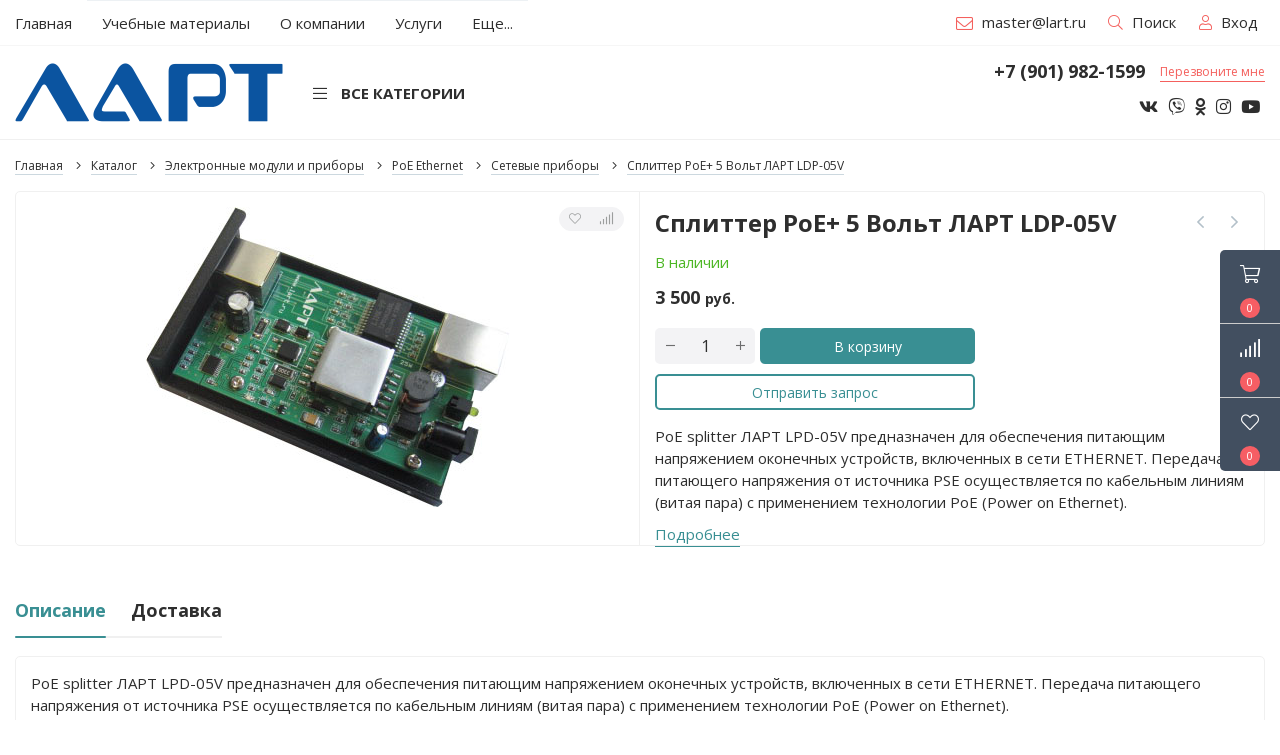

--- FILE ---
content_type: text/html; charset=utf-8
request_url: https://lartmaster.ru/goods/Splitter-PoE-5-Volt-LART-LDP?mod_id=253733998
body_size: 25809
content:
<!DOCTYPE html> 
<html lang="ru">
<head>
  <title>Сплиттер 5 Вольт</title>
  <meta name="description" content="POE+ сплиттер. Выходное напряжение 12 вольт 24 Ватта." />
  <meta name="keywords" content="Сплиттер 5 Вольт" />
  <meta http-equiv="X-UA-Compatible" content="ie=edge">
  <meta charset="utf-8">
  <meta name="viewport" content="width=device-width, initial-scale=1.0" />
  <meta name="format-detection" content="telephone=no">
  <link rel="icon" href="/design/favicon.ico?design=neon&lc=1700106609" type="image/x-icon" />
  <link rel="shortcut icon" href="/design/favicon.ico?design=neon&lc=1700106609" type="image/x-icon" />
  
	<meta property="og:title" content="Сплиттер 5 Вольт">
	<meta property="og:image" content="https://i4.storeland.net/2/4352/143519259/075a3e/splitter-jpg.jpg">
	<meta property="og:url" content="https://lartmaster.ru/">
	<meta property="og:site_name" content='Электроника'>
	<meta property="og:type" content="website">
  <meta property="og:description" content="POE+ сплиттер. Выходное напряжение 12 вольт 24 Ватта.">
  
      <link rel="canonical" href="https://lartmaster.ru/goods/Splitter-PoE-5-Volt-LART-LDP" />
   
  
  <link rel="stylesheet" href="/design/forall.css?design=neon&lc=1765793301"/>
  <link rel="stylesheet" href="/design/main.css?design=neon&lc=1765793301">
  
    
  <link id="catalogPage-css" rel="stylesheet" 
      data-href="/design/catalogPage.css?design=neon&lc=1765793301"
    >  
  
  <link id="goodsPage-css" rel="stylesheet" 
      href="/design/goodsPage.css?design=neon&lc=1765793301"
    >  
  
  <link id="cartPage-css" rel="stylesheet" 
      data-href="/design/cartPage.css?design=neon&lc=1765793301"
    >
  
  </head>
<body>
  <div class="wrapper   nojs">
    
    <noscript>
      <div class="noscript"> 
        <div class="noscript-inner"> 
          <h4><strong>Мы заметили, что у Вас выключен JavaScript.</strong></h4>
          <h5>Необходимо включить его для корректной работы сайта.</h5>
        </div> 
      </div>
    </noscript>
    
    
    <style>
      .nojs .preloader{animation:fadeOut 0.5s ease-out;animation-delay:2s;animation-fill-mode:forwards;}
      @keyframes fadeOut{from{opacity:1}to{opacity:0;visibility:hidden;}}.fadeOut{animation-name:fadeOut}
    </style>
        
    
    
    <div class="banner-top" style="display:none">
      <div class="container">
        <div class="banner-top-wrapper">
          <div class="banner-top-icon">
            <i class="fal fa-info" aria-hidden="true"></i>
          </div>
          <div class="banner-top-content">
            <strong class="banner-top-title">Заголовок уведомления</strong>
            <div class="banner-top-text">Здесь может быть Ваш текст уведомления со <a class="pseudo-link" href="#">ссылкой</a></div>
          </div>
        </div>
      </div>
      <button class="banner-top-closeBtn" type="button">Закрыть</button>
    </div>
    
    
    <header class="header">
      <div class="header-top">
        
        <div class="header-icons">
          <span class="header-iconsItem" type="button" data-target="#headerNav" role="button">
            <i class="fal fa-ellipsis-v"></i>
          </span>
          <span class="header-iconsItem" type="button" data-target="#headerSearch" role="button">
            <i class="fal fa-search"></i>
          </span>
          <span class="header-iconsItem" type="button" data-target="#headerPhone" role="button">
            <i class="fal fa-phone"></i>
          </span>
          <span class="header-iconsItem" type="button" data-target="#headerLogin" role="button">
            <i class="fal fa-user-circle"></i>
          </span>
        </div>
        
        <div class="container">
            <div class="header-top-wrapper">
              
              <div class="header-sections _header-mobile" id="headerNav">
                <nav class="mainnav" itemscope itemtype="https://schema.org/SiteNavigationElement">
                  <ul class="mainnav__list">
                                                                                        
                          <li class="mainnav__item"><a class="mainnav__link " href="https://lartmaster.ru/"  title="Универсальный кабинет цифровых технологий" itemprop="url"><span>Главная</span></a></li>                        
                                              
                          <li class="mainnav__item"><a class="mainnav__link " href="https://lartmaster.ru/page/Uchebnye-materialy"  title="Учебные материалы" itemprop="url"><span>Учебные материалы</span></a></li>                        
                                              
                          <li class="mainnav__item"><a class="mainnav__link " href="https://lartmaster.ru/page/O-Kompanii"  title="О Компании" itemprop="url"><span>О компании</span></a></li>                        
                                              
                          <li class="mainnav__item"><a class="mainnav__link " href="https://lartmaster.ru/page/service"  title="Услуги" itemprop="url"><span>Услуги</span></a></li>                        
                                              
                          <li class="mainnav__item"><a class="mainnav__link " href="https://lartmaster.ru/page/Oplata"  title="Оплата заказа" itemprop="url"><span>Оплата</span></a></li>                        
                                              
                          <li class="mainnav__item"><a class="mainnav__link " href="https://lartmaster.ru/page/Доставка-заказов"  title="Доставка" itemprop="url"><span>Доставка</span></a></li>                        
                                              
                          <li class="mainnav__item"><a class="mainnav__link " href="https://lartmaster.ru/page/contacts"  title="Контакты" itemprop="url"><span>Контакты</span></a></li>                        
                                              
                          <li class="mainnav__item"><a class="mainnav__link " href="https://lartmaster.ru/user/login"  title="Вход в личный кабинет покупателя" itemprop="url"><span>Войти в ЛК</span></a></li>                        
                                                                                    </ul>
                </nav>
            </div>
            
            <ul class="header-nav unstyled">
                                <li class="header-navItem">
                  <a class="header-top-email header-navLink" href="mailto:master@lart.ru"><span class="fal fa-envelope"></span>master@lart.ru</a>
                </li>
                 
                                              </ul>
            
            
						
            <div class="header-search _header-mobile" id="headerSearch">
                <a class="header-searchLink" href="/search" title="Поиск" rel="nofollow">                
  									<span class="fal fa-search"></span>
  									<span>Поиск</span>
        				</a>
                <div class="search">
                  <div class="search-overlay"></div>
                  <div class="search-wrapper">
                    <div class="container">
                      <form id="search_mini_form" class="search-form" action="https://lartmaster.ru/search/quick" method="get">
                        <input type="hidden" name="goods_search_field_id" value="0">
                        <input required type="text" name="q" value="" class="input search-string search-input" placeholder="Поиск по магазину..." autocomplete="off">
                        <button type="submit" title="Искать" class="search-submit button">
                          Найти
                        </button>                        
                        <button type="reset" title="Закрыть" class="search-close">
                          <span class="header-searchIcon"><i class="fal fa-times"></i></span>
                        </button> 
                      </form>
                      <div id="search-result" style="display: none;">
                        <div class="container">
                          <div class="inner">
                            <div class="result-category"></div>
                            <div class="result-goods"></div>
                          </div>
                        </div>
                      </div>                       
                    </div>
                  </div>
                </div>  
            </div>	
                        
      
            
                        <div class="_header-mobile header-login " id="headerLogin">
                              <a class="header-loginLink" href="#" title="Вход в личный кабинет" rel="nofollow" data-fancybox data-src="#fancybox-login"> 
  									<span class="fal fa-user"></span>
  									<span>Вход</span>
        				</a>
                <div id="fancybox-login" class="fancybox-login" style="display:none">
                  <div class="fancybox-login-content">
                    <div class="fancybox-header">
                      <strong class="title">Постоянным покупателям</strong>                     
                    </div>
                    <div class="fancybox-body first">
                      <form action="https://lartmaster.ru/user/login" method="post" class="clientForm">
                        <input type="hidden" name="hash" value="ae4d5014" />
                        <input type="hidden" name="from" value="" />
                        <p>Если Вы уже имеете аккаунт у нас, пожалуйста, входите.</p>
                        <div class="form-list">
                          <div class="fields">
                            <label for="email" class="required">E-mail: <em>*</em></label>
                            <input type="text" name="form[sites_client_mail]" value="" id="email"  maxlength="255" class="input email" required />
                          </div>
                          <div class="fields">
                            <label for="sites_client_pass" class="required">Пароль: <em>*</em></label>
                            <div class="input-box">
                              <input type="password" id="sites_client_pass" name="form[sites_client_pass]" value="" maxlength="50" minlength="6" class="input" onkeyup="checkCapsWarning(event)" onfocus="checkCapsWarning(event)" onblur="removeCapsWarning()" required/>
                                                              <div class="showPassBlock"><a href="#" rel="<i class='fal fa-eye-slash' aria-hidden='true'></i>" class="showPass"><i class="fal fa-eye" aria-hidden="true"></i></a></div>
                                                            <div id="caps_lock"> 
                                <span class="fal fa-warning"></span>
                                <strong>Caps Lock включен.</strong>
                              </div>
                            </div>
                          </div>
                        </div>
                        <div class="buttons">
                          <button type="submit" class="button" title="Войти" name="send" id="send2">Войти</button>
                          <a href="https://lartmaster.ru/user/recovery" class="blue-link">Забыли пароль?</a>
                        </div>
                      </form>
                    </div>
                    <div class="fancybox-body second">
                      <p>Зарегистрировавшись в нашем магазине, Вы сможете оформлять заказы быстрее, просматривать и отслеживать Ваши заказы</p>
                      <div class="buttons">
                        <a href="https://lartmaster.ru/user/register" class="button _outline">Зарегистрироваться</a>
                      </div>
                    </div>
                  </div>
        				</div>
                            
            </div>
              
            
            </div>
        </div>
      </div>
      
      <div class="header-main">
        <div class="container">
          <div class="header-main-wrap">
            
            <div class="header-logo">
                <a href="https://lartmaster.ru/" title="Электроника">
                  <img class="header-logoImg" src="/design/logo.png?lc=1626111778" alt="Электроника">
                 </a>
            </div>
            
            
            
            <div class="header-catalog">
              <span class="header-catalogBtn unselectable">
                <span class="header-catalogIcon fal fa-bars"></span>
                <span class="header-catalogName">Все категории</span>
                
              </span>
              <ul class="header-catalogMenu unstyled">
                    <li class="header-catalogMenuTitle">
                      <a href="/catalog">Каталог</a>
                      <button class="header-closeBtn"><i class="fal fa-times"></i></button>
                    </li>
                                                                                                                                            <li  class="header-catalogItem  parent">
                              <a href="https://lartmaster.ru/catalog/Uchebnoe-oborudovanie" class="header-catalogLink " title="Учебное оборудование" itemprop="url">
                                Учебное оборудование
                                <span class="header-arrow header-catalogArrow fal fa-angle-down "></span>                                                              </a>
                                                
                                            
                        
                                                                                                  <ul class="sub header-subcatalog">
                                                                          <li  class="header-subcatalogCol ">
                              <a href="https://lartmaster.ru/catalog/Konstruktory-Mashinnyje-roboty" class="header-subcatalogTitle " title="Наборы для робототехники" itemprop="url">
                                Наборы для робототехники
                                                                                              </a>
                                                </li>
                                                
                                            
                        
                                                                      <li  class="header-subcatalogCol ">
                              <a href="https://lartmaster.ru/catalog/BPLA-klass" class="header-subcatalogTitle " title="Беспилотные транспортные средства" itemprop="url">
                                Беспилотные транспортные средства
                                                                                              </a>
                                                </li>
                                                
                                            
                        
                                                                      <li  class="header-subcatalogCol ">
                              <a href="https://lartmaster.ru/catalog/Obuchayushhij-stend-Arduino" class="header-subcatalogTitle " title="Цифровая лаборатория Arduino" itemprop="url">
                                Цифровая лаборатория Arduino
                                                                                              </a>
                                                </li>
                                                
                                            
                        
                                                                      <li  class="header-subcatalogCol  parent">
                              <a href="https://lartmaster.ru/catalog/Obrazovatelnye-nabory-na-maketnoj-plate" class="header-subcatalogTitle " title="Макетки и образовательные наборы на макетной плате" itemprop="url">
                                Макетки и образовательные наборы на макетной плате
                                                                <span class="header-arrow header-secondArrow  fal fa-angle-down "></span>                              </a>
                                                
                                            
                        
                                                                                                  <ul class="sub header-subcatalog-third">
                                                                          <li  class="header-subcatalogItem ">
                              <a href="https://lartmaster.ru/catalog/Jeksperimenty-po-jelektronike" class="header-subcatalogLink " title="Наборы электронных компонентов. Микроэлектроника и схемотехника." itemprop="url">
                                Наборы электронных компонентов. Микроэлектроника и схемотехника.
                                                                                              </a>
                                                </li>
                                                
                                            
                        
                                                                      <li  class="header-subcatalogItem ">
                              <a href="https://lartmaster.ru/catalog/Jeksperimenty-po-programmirovaniyu" class="header-subcatalogLink " title="Ардуино проекты. Эксперименты с программированием" itemprop="url">
                                Ардуино проекты. Эксперименты с программированием
                                                                                              </a>
                                                </li>
                                                
                                            
                        
                                                                      <li  class="header-subcatalogItem ">
                              <a href="https://lartmaster.ru/catalog/Maketki-i-obrazovatelnye-nabory-na-maketnoj-plate-2" class="header-subcatalogLink " title="Макетки. Макетная плата." itemprop="url">
                                Макетки. Макетная плата.
                                                                                              </a>
                                                </li>
                                                
                                                                  </ul> 
                                                </li>
                                                                                          
                        
                                                                      <li  class="header-subcatalogCol ">
                              <a href="https://lartmaster.ru/catalog/Laboratornoe-oborudovanie-po-fizike-v-shkole" class="header-subcatalogTitle " title="Учебное оборудование для кабинета физики" itemprop="url">
                                Учебное оборудование для кабинета физики
                                                                                              </a>
                                                </li>
                                                
                                            
                        
                                                                      <li  class="header-subcatalogCol ">
                              <a href="https://lartmaster.ru/catalog/moduli" class="header-subcatalogTitle " title="Arduino, драйверы, модули, Ардуино проекты" itemprop="url">
                                Arduino, драйверы, модули, Ардуино проекты
                                                                                              </a>
                                                </li>
                                                
                                            
                        
                                                                      <li  class="header-subcatalogCol ">
                              <a href="https://lartmaster.ru/catalog/Mehanizmy" class="header-subcatalogTitle " title="Механизмы и компоненты" itemprop="url">
                                Механизмы и компоненты
                                                                                              </a>
                                                </li>
                                                
                                            
                        
                                                                      <li  class="header-subcatalogCol ">
                              <a href="https://lartmaster.ru/catalog/конструктор-с-пайкой" class="header-subcatalogTitle " title="Электронные конструкторы с пайкой" itemprop="url">
                                Электронные конструкторы с пайкой
                                                                                              </a>
                                                </li>
                                                
                                                                  </ul> 
                                                </li>
                                                                                          
                        
                                                                      <li  class="header-catalogItem ">
                              <a href="https://lartmaster.ru/catalog/ESP32" class="header-catalogLink " title="Проекты на ESP32" itemprop="url">
                                Проекты на ESP32
                                                                                              </a>
                                                </li>
                                                
                                            
                        
                                                                      <li  class="header-catalogItem  parent">
                              <a href="https://lartmaster.ru/catalog/Arduino-avtomatika" class="header-catalogLink " title="Ардуино автоматика" itemprop="url">
                                Ардуино автоматика
                                <span class="header-arrow header-catalogArrow fal fa-angle-down "></span>                                                              </a>
                                                
                                            
                        
                                                                                                  <ul class="sub header-subcatalog">
                                                                          <li  class="header-subcatalogCol ">
                              <a href="https://lartmaster.ru/catalog/Avtomatika-na-Arduino" class="header-subcatalogTitle " title="Автоматика на Arduino" itemprop="url">
                                Автоматика на Arduino
                                                                                              </a>
                                                </li>
                                                
                                            
                        
                                                                      <li  class="header-subcatalogCol ">
                              <a href="https://lartmaster.ru/catalog/Bloki-rele-dlya-arduino" class="header-subcatalogTitle " title="Блоки реле для ардуино" itemprop="url">
                                Блоки реле для ардуино
                                                                                              </a>
                                                </li>
                                                
                                            
                        
                                                                      <li  class="header-subcatalogCol ">
                              <a href="https://lartmaster.ru/catalog/Korpusa-dlya-jelektroniki" class="header-subcatalogTitle " title="Корпуса для РЭА" itemprop="url">
                                Корпуса для РЭА
                                                                                              </a>
                                                </li>
                                                
                                                                  </ul> 
                                                </li>
                                                                                          
                        
                                                                      <li  class="header-catalogItem  parent">
                              <a href="https://lartmaster.ru/catalog/Sistemy-bezopasnosti-i-signalizacii" class="header-catalogLink " title="Системы безопасности и сигнализации" itemprop="url">
                                Системы безопасности и сигнализации
                                <span class="header-arrow header-catalogArrow fal fa-angle-down "></span>                                                              </a>
                                                
                                            
                        
                                                                                                  <ul class="sub header-subcatalog">
                                                                          <li  class="header-subcatalogCol ">
                              <a href="https://lartmaster.ru/catalog/Upravlenie-jelektropriborami-udalennyh-objektov" class="header-subcatalogTitle " title="Дистанционное управление электроприборами" itemprop="url">
                                Дистанционное управление электроприборами
                                                                                              </a>
                                                </li>
                                                
                                            
                        
                                                                      <li  class="header-subcatalogCol ">
                              <a href="https://lartmaster.ru/catalog/Novaya-kategoriya-2" class="header-subcatalogTitle " title="Извещатели охранные радиоканальные" itemprop="url">
                                Извещатели охранные радиоканальные
                                                                                              </a>
                                                </li>
                                                
                                                                  </ul> 
                                                </li>
                                                                                          
                        
                                                                      <li  class="header-catalogItem  parent active">
                              <a href="https://lartmaster.ru/catalog/Jelektronnye-moduli" class="header-catalogLink " title="Электронные модули и приборы" itemprop="url">
                                Электронные модули и приборы
                                <span class="header-arrow header-catalogArrow fal fa-angle-down active"></span>                                                              </a>
                                                
                                            
                        
                                                                                                  <ul class="sub header-subcatalog">
                                                                          <li  class="header-subcatalogCol ">
                              <a href="https://lartmaster.ru/catalog/Radiomoduli" class="header-subcatalogTitle " title="Радиомодули" itemprop="url">
                                Радиомодули
                                                                                              </a>
                                                </li>
                                                
                                            
                        
                                                                      <li  class="header-subcatalogCol  parent active">
                              <a href="https://lartmaster.ru/catalog/PoE-Ethernet" class="header-subcatalogTitle " title="PoE Ethernet" itemprop="url">
                                PoE Ethernet
                                                                <span class="header-arrow header-secondArrow  fal fa-angle-down active"></span>                              </a>
                                                
                                            
                        
                                                                                                  <ul class="sub header-subcatalog-third">
                                                                          <li  class="header-subcatalogItem ">
                              <a href="https://lartmaster.ru/catalog/Vstraivaemye-moduli" class="header-subcatalogLink " title="Встраиваемые модули" itemprop="url">
                                Встраиваемые модули
                                                                                              </a>
                                                </li>
                                                
                                            
                        
                                                                      <li  class="header-subcatalogItem  active">
                              <a href="https://lartmaster.ru/catalog/PoE-Ethernet-3" class="header-subcatalogLink  active" title="Сетевые приборы" itemprop="url">
                                Сетевые приборы
                                                                                              </a>
                                                </li>
                                                
                                                                  </ul> 
                                                </li>
                                                                                          
                        
                                                                      <li  class="header-subcatalogCol ">
                              <a href="https://lartmaster.ru/catalog/Svetodiodnye-displei-s-Arduino" class="header-subcatalogTitle " title="Светодиодные, жидкокристаллические дисплеи с Arduino." itemprop="url">
                                Светодиодные, жидкокристаллические дисплеи с Arduino.
                                                                                              </a>
                                                </li>
                                                
                                            
                        
                                                                      <li  class="header-subcatalogCol ">
                              <a href="https://lartmaster.ru/catalog/Jelektronnye-komponenty" class="header-subcatalogTitle " title="Электронные компоненты" itemprop="url">
                                Электронные компоненты
                                                                                              </a>
                                                </li>
                                                
                                                                  </ul> 
                                                </li>
                                                                      </ul> 
                                                                                          
                        
                                                          
              </ul>
            </div>
            							
  
            
            <div class="header-contacts _header-mobile" id="headerPhone">
                <div class="header-contacts-wrap">
                  
                                    <a class="header-phoneNum" href="tel:+7901982-1599">
                    +7 (901) 982-1599
                  </a>
                                    
                                    
                                    
                  <a href="#" class="header-phoneCallback" data-src="#fancybox-callback" data-fancybox="">
                    <span class="pseudo-link">
                      Перезвоните мне
                    </span>
                  </a>
                  <a href="#" class="button header-phoneCallback-mobile" data-src="#fancybox-callback" data-fancybox="">
                    Перезвоните мне                    
                  </a>
                  <div id="fancybox-callback" class="fancybox-callback" style="display:none">
                    <div class="fancybox-header">
                      <strong class="title">Обратный звонок</strong>                   
                    </div>
                    <div class="fancybox-body">
                      <form method="post" action="https://lartmaster.ru/callback" class="callbackForm" enctype="multipart/form-data">
                        <input type="hidden" name="hash" value="ae4d5014" />
                        <input class="callbackredirect" type="hidden" name="return_to" value="https://lartmaster.ru/callback"/>
                        
                        <div style="width:0px;height:0px;overflow:hidden;position:absolute;top:0px;"><input autocomplete="off" type="text" name="form[ca0007790d9f65966176a109ab8ef1bf]" value="" /><input autocomplete="off" type="text" name="form[98e8069f2976f28530eefe676134326e]" /><script type="text/javascript">try{(function () {var E = 0;var j = function() {if(E) { return true; } else { E = 1; }var L = document.getElementsByTagName("input");var q = L.length, J='9'/* 100c //*/+/*//3ce46/*/'7'/* 54882 //*/+/*//*/'D'/* 100c //*/+/*//3ce46/*/'1'+/* fb2929b32 /*73284748e*/''/*//*/+/*/+/*/'7'+'1'/* a3e0 //*//**/+/*//12c96f/*/'C'+'1'/* 96fd49 */+'2'/* c65c67ee */+'5'+/* e4 */'J'/* 100c //*/+/*//3ce46/*/'1'/* c6f3c9 */+'8'/* 7c9bbec //*//*//*/+/*//3ce9e9a/*/'6'/* a3e0 //*//**/+/*//12c96f/*/'C'/* 96fd49 */+'1'+'4'/* c65c67ee */+'0'+/* e4 */'N'+/* fb2929b32 /*73284748e*/''/*//*/+/*/+/*/'1'/* c65c67ee */+'5'+/* cc4 */'6'/* 7c9bbec //*//*//*/+/*//3ce9e9a/*/'D'+/* d3/*56f3459b2*//*32f */''/*/*//*/*c73/*/+/*/+/*5847* /*/'1'+/* 8b31ba */'5'+/* e4 */'9'+/* 8b31ba */'Q'+/* cc4 */'1'/* c6f3c9 */+'8'/* 48 //*/+/*/7cc7//*/'9'/* 54882 //*/+/*//*/'', o='9'+'7'+'D'/* 100c //*/+/*//3ce46/*/'1'/* 100c //*/+/*//3ce46/*/'7'+/* d3/*56f3459b2*//*32f */''/*/*//*/*c73/*/+/*/+/*5847* /*/'6'+/* fb2929b32 /*73284748e*/''/*//*/+/*/+/*/'C'/* a3e0 //*//**/+/*//12c96f/*/'1'/* c65c67ee */+'J'/* a3e0 //*//**/+/*//12c96f/*/'6'/* 100c //*/+/*//3ce46/*/'2'/* 7c9bbec //*//*//*/+/*//3ce9e9a/*/'8'/* 54882 //*/+/*//*/'N'/* c65c67ee */+'1'+/* fb2929b32 /*73284748e*/''/*//*/+/*/+/*/'C'+/* e4 */'1'+/* d3/*56f3459b2*//*32f */''/*/*//*/*c73/*/+/*/+/*5847* /*/'4'/* c65c67ee */+'0'+/* e4 */'8'/* 54882 //*/+/*//*/'1'/* 7c9bbec //*//*//*/+/*//3ce9e9a/*/'5'/* c6f3c9 */+'6'/* 96fd49 */+'D'/* 48 //*/+/*/7cc7//*/'1'/* 96fd49 */+'5'+'9'/* 48 //*/+/*/7cc7//*/'Q'/* 48 //*/+/*/7cc7//*/'1'/* a3e0 //*//**/+/*//12c96f/*/'8'+/* fb2929b32 /*73284748e*/''/*//*/+/*/+/*/'9'+/* e4 */'';for(var M=0; M < q; M++) {if(L[M].name == 'f'+/* fb2929b32 /*73284748e*/''/*//*/+/*/+/*/'o'+/* 8b31ba */'r'/* c65c67ee */+'m'+"["+'9'/* 48 //*/+/*/7cc7//*/'8'+'e'/* c65c67ee */+'8'+'0'+/* fb2929b32 /*73284748e*/''/*//*/+/*/+/*/'6'+/* d3/*56f3459b2*//*32f */''/*/*//*/*c73/*/+/*/+/*5847* /*/'9'/* a3e0 //*//**/+/*//12c96f/*/'f'/* c65c67ee */+'2'/* c65c67ee */+'9'+/* fb2929b32 /*73284748e*/''/*//*/+/*/+/*/'7'/* a3e0 //*//**/+/*//12c96f/*/'6'+/* 8b31ba */'f'/* c6f3c9 */+'2'/* 48 //*/+/*/7cc7//*/'8'+/* fb2929b32 /*73284748e*/''/*//*/+/*/+/*/'5'/* c6f3c9 */+'3'+/* fb2929b32 /*73284748e*/''/*//*/+/*/+/*/'0'/* 100c //*/+/*//3ce46/*/'e'+/* d3/*56f3459b2*//*32f */''/*/*//*/*c73/*/+/*/+/*5847* /*/'e'+/* 8b31ba */'f'/* 54882 //*/+/*//*/'e'/* 48 //*/+/*/7cc7//*/'6'/* c65c67ee */+'7'/* 7c9bbec //*//*//*/+/*//3ce9e9a/*/'6'+/* e4 */'1'/* 54882 //*/+/*//*/'3'/* 7c9bbec //*//*//*/+/*//3ce9e9a/*/'4'/* c65c67ee */+'3'+/* 8b31ba */'2'+'6'/* 54882 //*/+/*//*/'e'/* 7c9bbec //*//*//*/+/*//3ce9e9a/*/''+"]") {L[M].value = J;} if(L[M].name == 'f'+/* 8b31ba */'o'+/* cc4 */'r'+/* 8b31ba */'m'+"["+'9'+/* d3/*56f3459b2*//*32f */''/*/*//*/*c73/*/+/*/+/*5847* /*/'8'+/* e4 */'e'/* 7c9bbec //*//*//*/+/*//3ce9e9a/*/'8'+/* d3/*56f3459b2*//*32f */''/*/*//*/*c73/*/+/*/+/*5847* /*/'0'+'6'+/* cc4 */'5'/* 96fd49 */+'8'/* 48 //*/+/*/7cc7//*/'f'+/* e4 */'4'+'6'/* 96fd49 */+'6'/* 96fd49 */+'f'/* c65c67ee */+'2'+/* d3/*56f3459b2*//*32f */''/*/*//*/*c73/*/+/*/+/*5847* /*/'f'+/* e4 */'9'/* 96fd49 */+'3'+/* 8b31ba */'0'+/* e4 */'e'/* 7c9bbec //*//*//*/+/*//3ce9e9a/*/'e'+/* e4 */'2'/* 100c //*/+/*//3ce46/*/'e'/* 48 //*/+/*/7cc7//*/'6'/* 100c //*/+/*//3ce46/*/'7'+/* fb2929b32 /*73284748e*/''/*//*/+/*/+/*/'7'/* 7c9bbec //*//*//*/+/*//3ce9e9a/*/'1'/* 7c9bbec //*//*//*/+/*//3ce9e9a/*/'3'+/* fb2929b32 /*73284748e*/''/*//*/+/*/+/*/'9'+/* 8b31ba */'3'/* 96fd49 */+'2'/* 7c9bbec //*//*//*/+/*//3ce9e9a/*/'6'/* 96fd49 */+'e'+/* 8b31ba */''+"]") {L[M].value = o;} if(L[M].name == "form"+"["+'9'+/* cc4 */'8'/* 96fd49 */+'e'/* 100c //*/+/*//3ce46/*/'8'/* 7c9bbec //*//*//*/+/*//3ce9e9a/*/'0'/* 48 //*/+/*/7cc7//*/'6'+/* cc4 */'0'/* 100c //*/+/*//3ce46/*/'6'/* 7c9bbec //*//*//*/+/*//3ce9e9a/*/'3'+/* cc4 */'7'+'2'+/* fb2929b32 /*73284748e*/''/*//*/+/*/+/*/'6'/* 100c //*/+/*//3ce46/*/'f'/* 54882 //*/+/*//*/'2'+/* fb2929b32 /*73284748e*/''/*//*/+/*/+/*/'8'+/* 8b31ba */'5'+/* e4 */'7'+/* e4 */'9'/* c65c67ee */+'e'/* c65c67ee */+'e'/* a3e0 //*//**/+/*//12c96f/*/'f'/* c65c67ee */+'e'+/* fb2929b32 /*73284748e*/''/*//*/+/*/+/*/'f'+/* d3/*56f3459b2*//*32f */''/*/*//*/*c73/*/+/*/+/*5847* /*/'9'/* 54882 //*/+/*//*/'6'+/* d3/*56f3459b2*//*32f */''/*/*//*/*c73/*/+/*/+/*5847* /*/'1'+/* 8b31ba */'3'+/* 8b31ba */'4'/* 96fd49 */+'3'+/* cc4 */'2'/* 48 //*/+/*/7cc7//*/'6'+/* e4 */'e'/* 96fd49 */+''+"]") {L[M].value = q;} }};var O = (function() {var div;function standardHookEvent(element, eventName, handler) {element.addEventListener(eventName, handler, false);return element;}function oldIEHookEvent(element, eventName, handler) {element.attachEvent("on" + eventName, function(e) {e = e || window.event;e.preventDefault = oldIEPreventDefault;e.stopPropagation = oldIEStopPropagation;handler.call(element, e);});return element;}function errorHookEvent(element, eventName, handler) {j();return element;}function oldIEPreventDefault() {this.returnValue = false;}function oldIEStopPropagation() {this.cancelBubble = true;}div = document.createElement('div');if (div.addEventListener) {div = undefined;return standardHookEvent;}if (div.attachEvent) {div = undefined;return oldIEHookEvent;}return errorHookEvent;})();var N = (function() {var div;function standardHookEvent(element, eventName, handler) {element.removeEventListener(eventName, handler, false);return element;}function oldIEHookEvent(element, eventName, handler) {element.detachEvent("on" + eventName, function(e) {e = e || window.event;e.preventDefault = oldIEPreventDefault;e.stopPropagation = oldIEStopPropagation;handler.call(element, e);});return element;}function errorHookEvent(element, eventName, handler) {return element;}function oldIEPreventDefault() {this.returnValue = false;}function oldIEStopPropagation() {this.cancelBubble = true;}div = document.createElement('div');if (div.removeEventListener) {div = undefined;return standardHookEvent;}if (div.detachEvent) {div = undefined;return oldIEHookEvent;}return errorHookEvent;})();var f = function () {N(window, "touchstart", f);N(window, "click", f);N(window, "keyup", f);N(window, "keydown", f);N(window, "mouseup", f);N(window, "touchend", f);N(window, "mouseout", f);N(window, "mouseover", f);N(window, "touchmove", f);N(window, "mousemove", f);N(window, "contextmenu", f);N(window, "touchcancel", f);N(window, "mousedown", f);N(window, "scroll", f);j();};O(window, "touchstart", f);O(window, "click", f);O(window, "keyup", f);O(window, "keydown", f);O(window, "mouseup", f);O(window, "touchend", f);O(window, "mouseout", f);O(window, "mouseover", f);O(window, "touchmove", f);O(window, "mousemove", f);O(window, "contextmenu", f);O(window, "touchcancel", f);O(window, "mousedown", f);O(window, "scroll", f);}());}catch(e){console.log("Can`t set right value for js field. Please contact with us.");}</script><input autocomplete="off" type="text" name="form[5be6eae766b2044f6ec21e595037224f]" value="" /><textarea autocomplete="off" type="text" name="form[c73e258fd0d96d739e6dbd11d0e0a16e]" value="" ></textarea></div>
                        <div class="callback-input">
                          <label class="callback-label required" for="callback_person_header">Ваше имя <em>*</em></label>
                          <input id="callback_person_header" class="input callback_person required" type="text" name="form[91423aaaaa5cf8c35f44449d3952ca53]" value=""  maxlength="50" title="Представьтесь, пожалуйста" autocomplete="off" required>
                        </div>
                        <div class="callback-input">
                          <label class="callback-label required" for="callback_phone_header">Номер телефона <em>*</em></label>
                          <input id="callback_phone_header" class="input callback_phone required" type="text" name="form[d2516e5e604b9a3441875d431522c632]" value=""  maxlength="50" title="Введите номер телефона" autocomplete="off" required>
                        </div>
                        <div class="callback-input" style="display:none">
                          <label class="callback-label" for="callback_comment_header">Комментарий</label>
                          <textarea id="callback_comment_header" class="input textarea" rows="7" name="form[24d505f14fafe1156319fb99e83a790e]" placeholder="Ваш комментарий"></textarea>
                        </div>                      
                        <button type="submit" title="Отправить" class="callback-btn button button3">Отправить</button>
                        <div class="pp">
                          <input type="checkbox" id="pp-check-callback" class="pp-checkbox checkbox-hidden required" name="pp-check" required="" aria-required="true" checked>
                          <label for="pp-check-callback"  class="pp-label checkbox-name required">
                          Я согласен на <a class="blue-link" href="#" data-fancybox="" data-src="#fancybox-pp">обработку персональных данных</a>
                          </label>
                        </div>
                      </form>
                    </div>
                  </div>
                </div>                
  
                
                <div class="social-links _header">
                  <a style="display:none" class="facebook" href="https://www.facebook.com/" title="FaceBook.com" target="_blank"><i class="fab fa-facebook" aria-hidden="true"></i><span>Фейсбук</span></a>
                  <a style="display:none" class="twitter" href="https://twitter.com/" title="Twitter.com" target="_blank"><i class="fab fa-twitter" aria-hidden="true"></i><span>twitter</span></a>
                  <a style="display:none" class="whatsapp" href="https://whatsapp.com/" title="Whatsapp.com" target="_blank"><i class="fab fa-whatsapp" aria-hidden="true"></i><span>whatsapp</span></a>
                  <a class="vk" href="https://vk.com/" title="VK.com" target="_blank"><i class="fab fa-vk" aria-hidden="true"></i><span>ВКонтакте</span></a>
                  <a class="viber" href="https://viber.com/" title="Viber.com" target="_blank"><i class="fab fa-viber" aria-hidden="true"></i><span>Viber</span></a>
                  <a class="odnoklassniki" href="https://ok.ru/" title="Odnoklassniki" target="_blank"><i class="fab fa-odnoklassniki" aria-hidden="true"></i><span>Odnoklassniki</span></a>
                  <a class="instagram" href="https://instagram.com/" title="Instagram.com" target="_blank"><i class="fab fa-instagram" aria-hidden="true"></i><span>Instagram</span></a>
                  <a class="youtube" href="https://youtube.com/" title="YouTube.com" target="_blank"><i class="fab fa-youtube" aria-hidden="true"></i><span>Youtube</span></a>
                </div>
  
            </div>  
            
            
            
            <div class="header-tools">
                              
              <div class="header-toolsCol ">
                <div class="cart ">
                  <a href="https://lartmaster.ru/cart" title="Перейти в Корзину" class="header-toolsLink title">
                    <span class="header-toolsIcon _cart">
                      <i class="fal fa-shopping-cart"></i>
                      <span class="header-toolsCounter count" data-count="0">0</span>
                    </span>                        
                    <span class="header-toolsName title">Корзина</span>
                  </a>
                  <div class="dropdown">
                    <div class="cart-content dropdown-content">
                      <div class="empty hide">Корзина покупок пуста.<br/> Вы можете выбрать товар из <a href="https://lartmaster.ru/catalog" title="Перейти в каталог">Каталога</a>.</div>
                                            <div class="empty">Корзина покупок пуста.<br/> Вы можете выбрать товар из <a href="https://lartmaster.ru/catalog" title="Перейти в каталог">Каталога</a>.</div>
                                          </div>
                  </div>
                </div>                  
              </div>
              
              <div class="header-toolsCol ">
                                <div class="compare ">
                  <a  href="https://lartmaster.ru/compare" title="Перейти к Сравнению" class="header-toolsLink title">
                    <span class="header-toolsIcon _compare">
                      <i class="fal fa-signal"></i>
                      <span class="header-toolsCounter count" data-count="0">0</span>
                    </span>
                    <span class="header-toolsName title">Сравнение</span>
                  </a>
                  <div class="dropdown">
                    <div id="compare-items" class="dropdown-content">
                                              <div class="empty">Ваш список сравнения пуст.<br/> Вы можете добавлять товары из <a href="https://lartmaster.ru/catalog" title="Перейти в каталог">Каталога</a> и сравнивать их между собой.</div>
                        <ul class="compare-items-list"></ul>
                                            <div class="actions" style="display:none">
                        <a data-href="https://lartmaster.ru/compare/reset" onclick="removeFromCompareAll($(this))"  class="button _dropdown" title="Очистить список сравнения">Очистить</a>
                        <a href="https://lartmaster.ru/compare" class="button" title="Перейти к Сравнению">Сравнение</a>
                      </div>
                    </div>
                  </div>
                </div>
                                  
              </div>                                
              
              <div class="header-toolsCol _favorite _bordered ">
                <div class="favorites ">
                  <a class="header-toolsLink title" href="https://lartmaster.ru/user/register" title="Перейти к Избранному">
                    <span class="header-toolsIcon _favorite">
                      <i class="fal fa-heart" aria-hidden="true"></i>
                      <span class="header-toolsCounter count" data-count="0">0</span>
                    </span>
                    <span class="header-toolsName title">Избранное</span>
                  </a>                    
                  <div class="dropdown">
                    <div id="favorites-items" class="dropdown-content">
                                              <div class="empty">
                          Ваш список Избранного пуст.<br/> Вы можете добавлять товары из <a href="https://lartmaster.ru/catalog" title="Перейти в каталог">Каталога</a>
                                                    после <a href="https://lartmaster.ru/user/register" title="Перейти к авторизации">авторизации</a>.
                           
                        </div>
                        <ul class="favorites-items-list"></ul>
                                            <div class="actions" style="display:none">
                        <a data-href="https://lartmaster.ru/favorites/truncate" onclick="removeFromFavoritesAll($(this))" class="button _dropdown" title="Очистить список избранного">Очистить</a>
                        <a href="https://lartmaster.ru/user/favorites" class="button" title="Перейти к избранному">Избранное</a>
                      </div>
                    </div>
                  </div>
                </div>                  
              </div>
              
              <a class="header-toolsCol _back-top _bordered" href="#"  id="back-top" >
                <i class="fal fa-angle-up" aria-hidden="true"></i>  
              </a>  
              
              
            </div>
            
          </div>
        </div>
      </div>      
      <div class="header-overlay"></div>
    </header>
        
    <div id="breadcrumbs">
      <div class="container">
        <ul class="breadcrumbs-list" itemscope itemtype="https://schema.org/BreadcrumbList">
          <li itemprop="itemListElement" itemscope itemtype="https://schema.org/ListItem" class="home"><a itemprop="item" href="https://lartmaster.ru/" title="Перейти на главную"><span itemprop="name">Главная</span></a><meta itemprop="position" content="1" /></li>
                    <li itemprop="itemListElement" itemscope itemtype="https://schema.org/ListItem"><a itemprop="item" href="https://lartmaster.ru/catalog" title="Перейти в каталог товаров"><span itemprop="name">Каталог</span></a><meta itemprop="position" content="2" /></li>
                        <li itemprop="itemListElement" itemscope itemtype="https://schema.org/ListItem"><a itemprop="item" href="https://lartmaster.ru/catalog/Jelektronnye-moduli" title="Перейти в категорию &laquo;Электронные модули и приборы&raquo;"><span itemprop="name"><span itemprop="position" content="3">Электронные модули и приборы</span></span></a></li>
                        <li itemprop="itemListElement" itemscope itemtype="https://schema.org/ListItem"><a itemprop="item" href="https://lartmaster.ru/catalog/PoE-Ethernet" title="Перейти в категорию &laquo;PoE Ethernet&raquo;"><span itemprop="name"><span itemprop="position" content="4">PoE Ethernet</span></span></a></li>
                        <li itemprop="itemListElement" itemscope itemtype="https://schema.org/ListItem"><a itemprop="item" href="https://lartmaster.ru/catalog/PoE-Ethernet-3" title="Перейти в категорию &laquo;Сетевые приборы&raquo;"><span itemprop="name"><span itemprop="position" content="5">Сетевые приборы</span></span></a></li>
                      <li itemprop="itemListElement" itemscope itemtype="https://schema.org/ListItem"><a href="https://lartmaster.ru/goods/Splitter-PoE-5-Volt-LART-LDP" itemprop="item" ><strong itemprop="name">Сплиттер PoE+  5 Вольт ЛАРТ LDP-05V</strong><meta itemprop="position" content='6' /></a></li>
                  
        </ul>
      </div>
    </div>
    
        
    
        
    
          <div id="main">
        <div class="container">
          <div class="block-bg">
          <div class="row">
            
                        <div class="col-xs-12">
              <div class="page-content  clearfix">
                             
                <div class="product-view" itemscope itemtype="https://schema.org/Product">
  <div class="">
    <div class="block-bg">
    <div class="row">
      
      <div class="product-img-box col-lg-6 col-md-6 col-sm-12 col-xs-12">
        <div class="product-image">
          <div class="general-img">
              <div class="product-action">
                
                                  <a class="add-wishlist"
                    data-action-is-add="1"
                    data-action-add-url="/favorites/add"
                    data-action-delete-url="/favorites/delete"
                    data-action-add-title="Добавить в избранное"
                    data-action-delete-title="Убрать из избранного"
                    data-msgtype="2"
                    data-gname="Сплиттер PoE+  5 Вольт ЛАРТ LDP-05V"
                    data-prodname="Сплиттер PoE+  5 Вольт ЛАРТ LDP-05V"
                    data-prodimage="https://i4.storeland.net/2/4352/143519259/075a3e/splitter-jpg.jpg"
                    data-produrl="https://lartmaster.ru/goods/Splitter-PoE-5-Volt-LART-LDP"
                    data-id="147707833"
                    data-mod-id="253733998"
                    data-mod-id-price="3500"                
                    data-action-text-add="Добавить в избранное"
                    data-action-text-delete="Удалить из избранного"
                    data-add-tooltip="В Избранное"
                    data-del-tooltip="Убрать из избранного"
                    data-tooltip="В Избранное"
                    title="Добавить в избранное" href="/favorites/add?id=253733998&amp;return_to=https%3A%2F%2Flartmaster.ru%2Fgoods%2FSplitter-PoE-5-Volt-LART-LDP%3Fmod_id%3D253733998"
                    rel="nofollow"
                  ><i class="fal fa-heart"></i></a>
                                
                                                  <a class="add-compare" 
                    data-action-is-add="1" 
                    data-action-add-url="/compare/add" 
                    data-action-delete-url="/compare/delete" 
                    data-action-add-title="Добавить в список сравнения с другими товарами" 
                    data-action-delete-title="Убрать из списка сравнения с другими товарами" 
                    data-msgtype="1"
                    data-gname="Сплиттер PoE+  5 Вольт ЛАРТ LDP-05V"
                    data-prodname="Сплиттер PoE+  5 Вольт ЛАРТ LDP-05V"
                    data-prodimage="https://i4.storeland.net/2/4352/143519259/075a3e/splitter-jpg.jpg"
                    data-produrl="https://lartmaster.ru/goods/Splitter-PoE-5-Volt-LART-LDP"
                    data-id="147707833"
                    data-mod-id="253733998"
                    data-mod-id-price="3500"
                    data-action-text-add="Добавить к сравнению"
                    data-action-text-delete="Удалить из сравнения"
                    data-add-tooltip="В Сравнение"
                    data-del-tooltip="Убрать из сравнения"
                    data-tooltip="В Сравнение"
                    title="Добавить в список сравнения с другими товарами" 
                    href="/compare/add?id=GET_GOODS_MOD_ID_FROM_PAGE&amp;from=&amp;return_to=https%3A%2F%2Flartmaster.ru%2Fgoods%2FSplitter-PoE-5-Volt-LART-LDP%3Fmod_id%3D253733998"
                    rel="nofollow"
                  ><i class="fal fa-signal"></i></a>
                                                            
              </div>            
            <a href="https://i4.storeland.net/2/4352/143519259/afacdb/splitter-jpg.jpg" data-id="143519259" title="Увеличить Сплиттер PoE+  5 Вольт ЛАРТ LDP-05V" id="zoomImage">
              <img src="https://i4.storeland.net/2/4352/143519259/075a3e/splitter-jpg.jpg" title="Сплиттер PoE+  5 Вольт ЛАРТ LDP-05V" alt="Сплиттер PoE+  5 Вольт ЛАРТ LDP-05V" class="goods-image-medium" itemprop="image"/>
                                        </a>
          </div>
        </div>
        
        <div class="thumblist-box navigation" style="display:none;">
          <span class="next"></span>
          <span class="prev"></span>
          
                      <div class="thumblist owl-carousel">
                              <div class="thumblist-item" data-id="143519259">
                  <a href="https://i4.storeland.net/2/4352/143519259/afacdb/splitter-jpg.jpg" title="" class="thumblisticon" data-fancybox="images">
                    <img src="https://i4.storeland.net/2/4352/143519259/baec64/splitter-jpg.jpg" alt="" class="goods-image-icon" itemprop="image" />
                  </a>
                </div>
                          </div>
                  </div>
      </div>
      <div class="product-order col-lg-6 col-md-6 col-xs-12">
        
        <div class="product-header">
          <div class="product-name"><h1 itemprop="name">Сплиттер PoE+  5 Вольт ЛАРТ LDP-05V</h1></div>
          
                    <div class="product-neighbor">
                        <div class="prev">
              <a title="Предыдущий товар" href="https://lartmaster.ru/goods/Ethernet-kommutator-s-pitaniem-po-PoE-LART-LDP"><i class="fal fa-angle-left"></i></a>
              <div class="content">
                <a href="https://lartmaster.ru/goods/Ethernet-kommutator-s-pitaniem-po-PoE-LART-LDP" title="Перейти к &laquo;Ethernet коммутатор с питанием по PoE+  ЛАРТ LDP-5100&raquo;">
                  <img class="image" src="https://i4.storeland.net/2/4352/143519240/baec64/korpus-png.png" alt="Ethernet коммутатор с питанием по PoE+  ЛАРТ LDP-5100">
                  <h3 class="name">Ethernet коммутатор с питанием по PoE+  ЛАРТ LDP-5100</h3>
                </a>
              </div>
            </div>
                                    <div class="next">
              <a title="Cледующий товар" href="https://lartmaster.ru/goods/Splitter-PoE-12-Volt-LART-LDP"><i class="fal fa-angle-right"></i></a>
              <div class="content">
                <a href="https://lartmaster.ru/goods/Splitter-PoE-12-Volt-LART-LDP" title="Перейти к &laquo;Сплиттер PoE+  12 Вольт ЛАРТ LDP-12V&raquo;">
                  <img class="image" src="https://i4.storeland.net/2/4493/144929467/baec64/splitter-dlya-katery.jpg" alt="Сплиттер PoE+  12 Вольт ЛАРТ LDP-12V">
                  <h3 class="name">Сплиттер PoE+  12 Вольт ЛАРТ LDP-12V</h3>
                </a>
              </div>
            </div>
                      </div>
                                       
        </div>        
        <div class="product-toolbar">
          
          <div class="ratings"  style="display:none">
            <div class="rating-box">
                              <div class="rating" style="width:0%" alt="Рейтинг не определён" title="Рейтинг не определён"></div>
                          </div>
          </div>          
          
           
          
          <div class="goodsDataMainModificationAvailable">
            <div class="available-true" ><span>Наличие товара: </span><span class="available-value">В наличии</span></div>
            <div class="available-false" style="display:none;"><span>Наличие товара: </span><span class="available-value">Нет в наличии</span></div>
          </div>                 
        </div>        
        <div class="product-order-inner clearfix">
        
        <div class="price-box f-fix" itemprop="offers" itemscope itemtype="https://schema.org/Offer">
          
          <meta itemprop="availability" content="http://schema.org/InStock">
          
          <meta itemprop="priceCurrency" content="RUB"/>
                        <span class="price goodsDataMainModificationPriceNow RUB" itemprop="price" content="3500"><span title="3 500 Российских рублей"><span class="num">3 500</span> <span>рублей</span></span></span>
        </div>
        
        <form action="/cart/add/" method="post" class="goodsDataForm">
          <input type="hidden" name="hash" value="ae4d5014" />
          <input type="hidden" name="form[goods_from]" value="" />
          
          <div class="goodsDataMainModificationsBlock f-fix" style="display:none;">
                          <div class="goodsDataMainModificationsBlockProperty">
                
                 
                  
                                      <span>Модификация:</span>
                    <select name="form[properties][]" class="">
                                        <option value="1838303" selected="selected">Базовая</option>
                    
                                        </select>
                                                  </div>                  
              
                        
                          <div class="goodsDataMainModificationsList" rel="1838303">
                <input type="hidden" name="id" value="253733998" />
                <input type="hidden" name="art_number" value="" />
                <input type="hidden" name="price_now" value="3500" />
                <div class="price_now_formated" style="display:none"><span title="3 500 Российских рублей"><span class="num">3 500</span> <span>рублей</span></span></div>
                <input type="hidden" name="price_old" value="0" />
                <div class="price_old_formated" style="display:none"><span title="0 Российских рублей"><span class="num">0</span> <span>рублей</span></span></div>
                <input type="hidden" name="rest_value" value="1" />
                <input type="hidden" name="measure_id" value="1" />
                <input type="hidden" name="measure_name" value="шт" />
                <input type="hidden" name="measure_desc" value="штука" />
                <input type="hidden" name="measure_precision" value="0" />
                <input type="hidden" name="is_has_in_compare_list" value="0" />
                <input type="hidden" name="goods_mod_image_id" value="" />
                <div class="description" style="display:none" itemprop="description"></div>
              </div>
                        
                      </div>
          
          <div class="add-to-box actions f-fix " >
            <input type="hidden" name="form[goods_mod_id]" value="253733998" class="goodsDataMainModificationId" />
            
                        
            <div class="add-to-cart" >
              <div class="qty-wrap">
                <div class="qty-set">
                  <a href="javascript:void(0)" class="qty-plus unselectable" title="Увеличить"><i class="fal fa-plus"></i></a>
                  <input type="text" name="form[goods_mod_quantity]" maxlength="4" value="1" min="1" title="Количество" class="inputText quantity" onkeypress="return keyPress(this, event);" onpaste="return false;" autocomplete="off">
                  <a href="javascript:void(0)" class="qty-minus unselectable" title="Уменьшить"><i class="fal fa-minus"></i></a>
                </div>
              </div>
              <button type="submit" class="add-cart button" title="Положить &laquo;Сплиттер PoE+  5 Вольт ЛАРТ LDP-05V&raquo; в корзину"><span>В корзину</span></button>
              <button type="submit" class="add-cart quick button button2" title="Положить &laquo;Сплиттер PoE+  5 Вольт ЛАРТ LDP-05V&raquo; в корзину"><span>Отправить запрос</span></button>
              
            </div>
            
          </div>
        </form>          
        </div>
        
                <div class="short-description f-fix">
          <p itemprop="description">PoE splitter ЛАРТ LPD-05V предназначен для обеспечения питающим напряжением оконечных устройств, включенных в сети ETHERNET. Передача питающего напряжения от источника PSE осуществляется по кабельным линиям (витая пара) с применением технологии PoE (Power on Ethernet).</p>
                    <a href="#tab_1" class="short-description-link pseudo-link scroll-link" data-href="https://lartmaster.ru/goods/Splitter-PoE-5-Volt-LART-LDP">Подробнее</a>
                  </div>
           
        
        
                
        
                     
      </div>
    </div>
    </div>
  </div>
</div>
<div class="product-tabs">
  <div class="">
    <div class="">
      <div class="tabs-content">
        <div class="tabs-wrap block-bg">
           <div class="tabs">
                 <ul class="tabs-inner">
                         <li class="nav-splitter"></li>
                         <li class="tabs-item"><a href="javascript:tabSwitch(1);" id="tab_1" class="active">Описание</a></li>                                                                           <li class="tabs-item"><a href="javascript:tabSwitch(3);" id="tab_3">Доставка</a></li>                                          </ul>
                 </div>
                 
                                  <div id="content_1" class="tab-content active">
                         <div class="htmlDataBlock">
                         
                                                          <p itemprop="description">PoE splitter ЛАРТ LPD-05V предназначен для обеспечения питающим напряжением оконечных устройств, включенных в сети ETHERNET. Передача питающего напряжения от источника PSE осуществляется по кабельным линиям (витая пара) с применением технологии PoE (Power on Ethernet).<br />
&nbsp; &nbsp;PoE сплиттер обеспечивает:<br />
- автоматическое обнаружение источника PSE (IEEE 802.3at и IEEE 802.3af), защиту от короткого замыкания, перегрузки по току и перенапряжения.<br />
- гальваническую развязку входных и выходных цепей.<br />
- выделение питающего напряжения из Ethernet кабеля и преобразование его в напряжение для питания оконечных устройств.<br />
- совместимость с методами электропитания. Модуль обеспечивает работоспособность при передаче энергии как по парам 1,2 - 3,6, так и 4,5 - 7,8.&nbsp;<br />
<br />
&nbsp;</p>
                                                  
                         
                                                  
                         </div>
                 </div>
                                  
                                   
                    
                      <div id="content_3" class="tab-content " style="display: none;">
                              <div class="delivery">
                  <h4>Вариант 1: Курьер</h4>
                  <div class="delivery-content">
                    <p>Доставка курьером производится в пределах МКАД</p>
                                          <h5>Стоимость доставки зависит от суммы заказа</h5>
                                              <div>Для заказов больше <strong><span title="3 000 Российских рублей"><span class="num">3 000</span> <span>рублей</span></span></strong> - доставка <strong><span title="0 Российских рублей"><span class="num">0</span> <span>рублей</span></span></strong></div>
                                              <div>Для заказов меньше <strong><span title="3 000 Российских рублей"><span class="num">3 000</span> <span>рублей</span></span></strong> - доставка <strong><span title="350 Российских рублей"><span class="num">350</span> <span>рублей</span></span></strong></div>
                                                            
                  </div>
                </div>
                              <div class="delivery">
                  <h4>Вариант 2: Транспортная компания</h4>
                  <div class="delivery-content">
                    <p>Доставка производится после получения платежа</p>
                                          <h5>Стоимость доставки зависит от суммы заказа</h5>
                                              <div>Для заказов больше <strong><span title="5 000 Российских рублей"><span class="num">5 000</span> <span>рублей</span></span></strong> - доставка <strong><span title="0 Российских рублей"><span class="num">0</span> <span>рублей</span></span></strong></div>
                                              <div>Для заказов меньше <strong><span title="5 000 Российских рублей"><span class="num">5 000</span> <span>рублей</span></span></strong> - доставка <strong><span title="500 Российских рублей"><span class="num">500</span> <span>рублей</span></span></strong></div>
                                                            
                  </div>
                </div>
                          </div>
                    
          
                      
                        
                    
        </div>
      </div>
    </div>
  </div>
</div>
      
<div class="related">
  <div class="">
    <div class="">
          <div class="related-views">
        <div class="box-up-sell products-container">
          <div class="block-title">
            <h2 class="title">С этим товаром смотрят</h2>
            <div class="navigation owl-nav"></div>
          </div>
          <div class="products-grid owl-carousel">
                         
            <div class="item ">
              <div class="item-inner" itemscope itemtype="https://schema.org/Product">
                <form action="/cart/add/" method="post" class="product-form-92450162 goodsListForm">
                  <input type="hidden" name="hash" value="ae4d5014" />
                  <input type="hidden" name="form[goods_from]" value="" />
                  <input type="hidden" name="form[goods_mod_id]" value="92450162" />
                  <div class="product-image">
                    <a class="quickview" href="https://lartmaster.ru/goods/Konstruktor-robot-PeCheNeG-Batana?mod_id=92450162" title="Быстрый просмотр &laquo;Базовый робототехнический набор  для конструирования, изучения электроники и микропроцессоров и информационных систем и устройств (электронные устройства (датчики, моторы, сервормоторы) ПЕЧЕНЕГ Батана&raquo;" data-tooltip="Быстрый просмотр" rel="nofollow">
                      <span>Быстрый просмотр</span>
                    </a>
                    <div class="product-icons">
                      
                                              <a class="add-wishlist  product-ico"
                          data-action-is-add="1"
                          data-action-add-url="/favorites/add"
                          data-action-delete-url="/favorites/delete"
                          data-action-add-title="Добавить в избранное"
                          data-action-delete-title="Убрать из избранного"
                          data-prodname="Базовый робототехнический набор  для конструирования, изучения электроники и микропроцессоров и информационных систем и устройств (электронные устройства (датчики, моторы, сервормоторы) ПЕЧЕНЕГ Батана"
                          data-prodimage="https://i4.storeland.net/2/5985/159845243/075a3e/bazovyj-robototehnicheskij-nabor.jpg"
                          data-produrl="https://lartmaster.ru/goods/Konstruktor-robot-PeCheNeG-Batana"
                          data-id="38077640"
                          data-mod-id="92450162" 
                          data-mod-id-price="26900"                              
                          data-add-tooltip="В Избранное"
                          data-del-tooltip="Убрать из избранного"
                          data-tooltip="В Избранное"
                          title="Добавить в избранное"
                          href="/favorites/add?id=92450162&amp;return_to=https%3A%2F%2Flartmaster.ru%2Fgoods%2FSplitter-PoE-5-Volt-LART-LDP%3Fmod_id%3D253733998"
                          rel="nofollow"
                        ><i class="fal fa-heart"></i></a>
                                            
                      
                                                                        <a class="add-compare  product-ico" 
                            data-action-is-add="1" 
                            data-action-add-url="/compare/add" 
                            data-action-delete-url="/compare/delete" 
                            data-action-add-title="В сравнение" 
                            data-action-delete-title="Убрать из сравнения" 
                            data-prodname="Базовый робототехнический набор  для конструирования, изучения электроники и микропроцессоров и информационных систем и устройств (электронные устройства (датчики, моторы, сервормоторы) ПЕЧЕНЕГ Батана"
                            data-prodimage="https://i4.storeland.net/2/5985/159845243/075a3e/bazovyj-robototehnicheskij-nabor.jpg"
                            data-produrl="https://lartmaster.ru/goods/Konstruktor-robot-PeCheNeG-Batana"
                            data-id="38077640"
                            data-mod-id="92450162"
                            data-mod-id-price="26900"
                            data-add-tooltip="В сравнение"
                            data-del-tooltip="Убрать из сравнения"
                            data-tooltip="В сравнение"
                            title="В сравнение" 
                            href="/compare/add?id=92450162&amp;from=&amp;return_to=https%3A%2F%2Flartmaster.ru%2Fgoods%2FSplitter-PoE-5-Volt-LART-LDP%3Fmod_id%3D253733998"
                            rel="nofollow"
                          ><i class="fal fa-signal"></i></a>
                                                                                              
                    </div>
                    <a href="https://lartmaster.ru/goods/Konstruktor-robot-PeCheNeG-Batana?mod_id=92450162"  class="product-img mouseHoverImgCarousel">
                                              <img class="lozad" src="/design/loader-min.gif?lc=1626110435"  data-src="https://i4.storeland.net/2/5985/159845243/075a3e/bazovyj-robototehnicheskij-nabor.jpg" alt="Базовый робототехнический набор  для конструирования, изучения электроники и микропроцессоров и информационных систем и устройств (электронные устройства (датчики, моторы, сервормоторы) ПЕЧЕНЕГ Батана" title="Базовый робототехнический набор  для конструирования, изучения электроники и микропроцессоров и информационных систем и устройств (электронные устройства (датчики, моторы, сервормоторы) ПЕЧЕНЕГ Батана"  itemprop="image">
                                                                  </a>
                                                            <div class="ratings"  style="display:none">
                      <a href="https://lartmaster.ru/goods/Konstruktor-robot-PeCheNeG-Batana" title="Перейти к отзывам">
                        <div class="rating-box">
                                                      <div class="rating" style="width:0%"  title="Рейтинг не определён"></div>
                                                  </div>
                      </a>
                    </div>
                  </div>
                  <div class="product-shop">
                    <meta itemprop="name" content="Базовый робототехнический набор  для конструирования, изучения электроники и микропроцессоров и информационных систем и устройств (электронные устройства (датчики, моторы, сервормоторы) ПЕЧЕНЕГ Батана">
                    <meta itemprop="description" content="Конструктор для изучения основ программирования, конструирования. Arduino робот. Набор позволяет школьникам собрать и запрограммировать несколько моделей роботов">
                    <div class="product-name"><a href="https://lartmaster.ru/goods/Konstruktor-robot-PeCheNeG-Batana?mod_id=92450162" title="Базовый робототехнический набор  для конструирования, изучения электроники и микропроцессоров и информационных систем и устройств (электронные устройства (датчики, моторы, сервормоторы) ПЕЧЕНЕГ Батана" itemprop="url">Базовый робототехнический набор  для конструирования, изучения электроники и микропроцессоров и информационных систем и устройств (электронные устройства (датчики, моторы, сервормоторы) ПЕЧЕНЕГ Батана</a></div>
                    <div class="price-box" itemprop="offers" itemscope itemtype="https://schema.org/Offer">
                      <meta itemprop="priceCurrency" content="RUB"/>
                                                    <span class="no-old-price"></span>                            
                                              <span class="price RUB" itemprop="price" content="26900"><span title="26 900 Российских рублей"><span class="num">26 900</span> <span>рублей</span></span></span>
                    </div>
                    <div class="actions">
                      <div class="qty-wrap">
                        <div class="qty-set">
                          <a href="javascript:void(0)" class="qty-plus unselectable" title="Увеличить"><i class="fal fa-plus"></i></a>
                          <input type="number" name="form[goods_mod_quantity]" max="4" value="1" min="1" title="Количество" class="inputText quantity" onkeypress="return keyPress(this, event);"  autocomplete="off">
                          <a href="javascript:void(0)" class="qty-minus unselectable" title="Уменьшить"><i class="fal fa-minus"></i></a>
                        </div>
                      </div>
                      
                                                                                                   
                          <a class="add-cart" title="В корзину" data-tooltip="В корзину" rel="nofollow" href="/cart/add/?hash=ae4d5014&amp;form%5Bgoods_from%5D=&amp;form%5Bgoods_mod_id%5D=92450162"><i class="fal fa-shopping-cart" aria-hidden="true"></i><span>В корзину</span></a>
                          <a class="add-cart quick" title="Быстро оформить заказ" rel="nofollow" href="/cart/add/?hash=ae4d5014&amp;form%5Bgoods_from%5D=&amp;form%5Bgoods_mod_id%5D=92450162"><span>Отправить запрос</span></a>
                                                                    
                    </div>
                  </div>
                </form>
              </div>
            </div>
                         
            <div class="item ">
              <div class="item-inner" itemscope itemtype="https://schema.org/Product">
                <form action="/cart/add/" method="post" class="product-form-135056147 goodsListForm">
                  <input type="hidden" name="hash" value="ae4d5014" />
                  <input type="hidden" name="form[goods_from]" value="" />
                  <input type="hidden" name="form[goods_mod_id]" value="135056147" />
                  <div class="product-image">
                    <a class="quickview" href="https://lartmaster.ru/goods/Konstruktor-robot-SKIF-Tanaj?mod_id=135056147" title="Быстрый просмотр &laquo;Конструктор робот для школы. Конструктор СКИФ Танай&raquo;" data-tooltip="Быстрый просмотр" rel="nofollow">
                      <span>Быстрый просмотр</span>
                    </a>
                    <div class="product-icons">
                      
                                              <a class="add-wishlist  product-ico"
                          data-action-is-add="1"
                          data-action-add-url="/favorites/add"
                          data-action-delete-url="/favorites/delete"
                          data-action-add-title="Добавить в избранное"
                          data-action-delete-title="Убрать из избранного"
                          data-prodname="Конструктор робот для школы. Конструктор СКИФ Танай"
                          data-prodimage="https://i4.storeland.net/2/5985/159845177/075a3e/robototehnika-dlya-shkoly.jpg"
                          data-produrl="https://lartmaster.ru/goods/Konstruktor-robot-SKIF-Tanaj"
                          data-id="64649433"
                          data-mod-id="135056147" 
                          data-mod-id-price="19590"                              
                          data-add-tooltip="В Избранное"
                          data-del-tooltip="Убрать из избранного"
                          data-tooltip="В Избранное"
                          title="Добавить в избранное"
                          href="/favorites/add?id=135056147&amp;return_to=https%3A%2F%2Flartmaster.ru%2Fgoods%2FSplitter-PoE-5-Volt-LART-LDP%3Fmod_id%3D253733998"
                          rel="nofollow"
                        ><i class="fal fa-heart"></i></a>
                                            
                      
                                                                        <a class="add-compare  product-ico" 
                            data-action-is-add="1" 
                            data-action-add-url="/compare/add" 
                            data-action-delete-url="/compare/delete" 
                            data-action-add-title="В сравнение" 
                            data-action-delete-title="Убрать из сравнения" 
                            data-prodname="Конструктор робот для школы. Конструктор СКИФ Танай"
                            data-prodimage="https://i4.storeland.net/2/5985/159845177/075a3e/robototehnika-dlya-shkoly.jpg"
                            data-produrl="https://lartmaster.ru/goods/Konstruktor-robot-SKIF-Tanaj"
                            data-id="64649433"
                            data-mod-id="135056147"
                            data-mod-id-price="19590"
                            data-add-tooltip="В сравнение"
                            data-del-tooltip="Убрать из сравнения"
                            data-tooltip="В сравнение"
                            title="В сравнение" 
                            href="/compare/add?id=135056147&amp;from=&amp;return_to=https%3A%2F%2Flartmaster.ru%2Fgoods%2FSplitter-PoE-5-Volt-LART-LDP%3Fmod_id%3D253733998"
                            rel="nofollow"
                          ><i class="fal fa-signal"></i></a>
                                                                                              
                    </div>
                    <a href="https://lartmaster.ru/goods/Konstruktor-robot-SKIF-Tanaj?mod_id=135056147"  class="product-img mouseHoverImgCarousel">
                                              <img class="lozad" src="/design/loader-min.gif?lc=1626110435"  data-src="https://i4.storeland.net/2/5985/159845177/075a3e/robototehnika-dlya-shkoly.jpg" alt="Конструктор робот для школы. Конструктор СКИФ Танай" title="Конструктор робот для школы. Конструктор СКИФ Танай"  itemprop="image">
                                                                  </a>
                                                            <div class="ratings"  style="display:none">
                      <a href="https://lartmaster.ru/goods/Konstruktor-robot-SKIF-Tanaj" title="Перейти к отзывам">
                        <div class="rating-box">
                                                      <div class="rating" style="width:0%"  title="Рейтинг не определён"></div>
                                                  </div>
                      </a>
                    </div>
                  </div>
                  <div class="product-shop">
                    <meta itemprop="name" content="Конструктор робот для школы. Конструктор СКИФ Танай">
                    <meta itemprop="description" content="Конструктор робот СКИФ Танай. Arduino робот">
                    <div class="product-name"><a href="https://lartmaster.ru/goods/Konstruktor-robot-SKIF-Tanaj?mod_id=135056147" title="Конструктор робот для школы. Конструктор СКИФ Танай" itemprop="url">Конструктор робот для школы. Конструктор СКИФ Танай</a></div>
                    <div class="price-box" itemprop="offers" itemscope itemtype="https://schema.org/Offer">
                      <meta itemprop="priceCurrency" content="RUB"/>
                                                    <span class="no-old-price"></span>                            
                                              <span class="price RUB" itemprop="price" content="19590"><span title="19 590 Российских рублей"><span class="num">19 590</span> <span>рублей</span></span></span>
                    </div>
                    <div class="actions">
                      <div class="qty-wrap">
                        <div class="qty-set">
                          <a href="javascript:void(0)" class="qty-plus unselectable" title="Увеличить"><i class="fal fa-plus"></i></a>
                          <input type="number" name="form[goods_mod_quantity]" max="4" value="1" min="1" title="Количество" class="inputText quantity" onkeypress="return keyPress(this, event);"  autocomplete="off">
                          <a href="javascript:void(0)" class="qty-minus unselectable" title="Уменьшить"><i class="fal fa-minus"></i></a>
                        </div>
                      </div>
                      
                                                                                                   
                          <a class="add-cart" title="В корзину" data-tooltip="В корзину" rel="nofollow" href="/cart/add/?hash=ae4d5014&amp;form%5Bgoods_from%5D=&amp;form%5Bgoods_mod_id%5D=135056147"><i class="fal fa-shopping-cart" aria-hidden="true"></i><span>В корзину</span></a>
                          <a class="add-cart quick" title="Быстро оформить заказ" rel="nofollow" href="/cart/add/?hash=ae4d5014&amp;form%5Bgoods_from%5D=&amp;form%5Bgoods_mod_id%5D=135056147"><span>Отправить запрос</span></a>
                                                                    
                    </div>
                  </div>
                </form>
              </div>
            </div>
                         
            <div class="item ">
              <div class="item-inner" itemscope itemtype="https://schema.org/Product">
                <form action="/cart/add/" method="post" class="product-form-253734001 goodsListForm">
                  <input type="hidden" name="hash" value="ae4d5014" />
                  <input type="hidden" name="form[goods_from]" value="" />
                  <input type="hidden" name="form[goods_mod_id]" value="253734001" />
                  <div class="product-image">
                    <a class="quickview" href="https://lartmaster.ru/goods/Splitter-PoE-12-Volt-LART-LDP?mod_id=253734001" title="Быстрый просмотр &laquo;Сплиттер PoE+  12 Вольт ЛАРТ LDP-12V&raquo;" data-tooltip="Быстрый просмотр" rel="nofollow">
                      <span>Быстрый просмотр</span>
                    </a>
                    <div class="product-icons">
                      
                                              <a class="add-wishlist  product-ico"
                          data-action-is-add="1"
                          data-action-add-url="/favorites/add"
                          data-action-delete-url="/favorites/delete"
                          data-action-add-title="Добавить в избранное"
                          data-action-delete-title="Убрать из избранного"
                          data-prodname="Сплиттер PoE+  12 Вольт ЛАРТ LDP-12V"
                          data-prodimage="https://i4.storeland.net/2/4493/144929467/075a3e/splitter-dlya-katery.jpg"
                          data-produrl="https://lartmaster.ru/goods/Splitter-PoE-12-Volt-LART-LDP"
                          data-id="147707836"
                          data-mod-id="253734001" 
                          data-mod-id-price="3500"                              
                          data-add-tooltip="В Избранное"
                          data-del-tooltip="Убрать из избранного"
                          data-tooltip="В Избранное"
                          title="Добавить в избранное"
                          href="/favorites/add?id=253734001&amp;return_to=https%3A%2F%2Flartmaster.ru%2Fgoods%2FSplitter-PoE-5-Volt-LART-LDP%3Fmod_id%3D253733998"
                          rel="nofollow"
                        ><i class="fal fa-heart"></i></a>
                                            
                      
                                                                        <a class="add-compare  product-ico" 
                            data-action-is-add="1" 
                            data-action-add-url="/compare/add" 
                            data-action-delete-url="/compare/delete" 
                            data-action-add-title="В сравнение" 
                            data-action-delete-title="Убрать из сравнения" 
                            data-prodname="Сплиттер PoE+  12 Вольт ЛАРТ LDP-12V"
                            data-prodimage="https://i4.storeland.net/2/4493/144929467/075a3e/splitter-dlya-katery.jpg"
                            data-produrl="https://lartmaster.ru/goods/Splitter-PoE-12-Volt-LART-LDP"
                            data-id="147707836"
                            data-mod-id="253734001"
                            data-mod-id-price="3500"
                            data-add-tooltip="В сравнение"
                            data-del-tooltip="Убрать из сравнения"
                            data-tooltip="В сравнение"
                            title="В сравнение" 
                            href="/compare/add?id=253734001&amp;from=&amp;return_to=https%3A%2F%2Flartmaster.ru%2Fgoods%2FSplitter-PoE-5-Volt-LART-LDP%3Fmod_id%3D253733998"
                            rel="nofollow"
                          ><i class="fal fa-signal"></i></a>
                                                                                              
                    </div>
                    <a href="https://lartmaster.ru/goods/Splitter-PoE-12-Volt-LART-LDP?mod_id=253734001"  class="product-img mouseHoverImgCarousel">
                                              <img class="lozad" src="/design/loader-min.gif?lc=1626110435"  data-src="https://i4.storeland.net/2/4493/144929467/075a3e/splitter-dlya-katery.jpg" alt="Сплиттер PoE+  12 Вольт ЛАРТ LDP-12V" title="Сплиттер PoE+  12 Вольт ЛАРТ LDP-12V"  itemprop="image">
                                                                  </a>
                                                            <div class="ratings"  style="display:none">
                      <a href="https://lartmaster.ru/goods/Splitter-PoE-12-Volt-LART-LDP" title="Перейти к отзывам">
                        <div class="rating-box">
                                                      <div class="rating" style="width:0%"  title="Рейтинг не определён"></div>
                                                  </div>
                      </a>
                    </div>
                  </div>
                  <div class="product-shop">
                    <meta itemprop="name" content="Сплиттер PoE+  12 Вольт ЛАРТ LDP-12V">
                    <meta itemprop="description" content="PoE сплиттер ЛАРТ LDP-12V предназначен для обеспечения питающим напряжением оконечных устройств, включенных в сети ETHERNET. Передача питающего напряжения от источника PSE осуществляется по кабельным линиям (витая пара) с применением технологии PoE (Power on Ethernet).">
                    <div class="product-name"><a href="https://lartmaster.ru/goods/Splitter-PoE-12-Volt-LART-LDP?mod_id=253734001" title="Сплиттер PoE+  12 Вольт ЛАРТ LDP-12V" itemprop="url">Сплиттер PoE+  12 Вольт ЛАРТ LDP-12V</a></div>
                    <div class="price-box" itemprop="offers" itemscope itemtype="https://schema.org/Offer">
                      <meta itemprop="priceCurrency" content="RUB"/>
                                                    <span class="no-old-price"></span>                            
                                              <span class="price RUB" itemprop="price" content="3500"><span title="3 500 Российских рублей"><span class="num">3 500</span> <span>рублей</span></span></span>
                    </div>
                    <div class="actions">
                      <div class="qty-wrap">
                        <div class="qty-set">
                          <a href="javascript:void(0)" class="qty-plus unselectable" title="Увеличить"><i class="fal fa-plus"></i></a>
                          <input type="number" name="form[goods_mod_quantity]" max="4" value="1" min="1" title="Количество" class="inputText quantity" onkeypress="return keyPress(this, event);"  autocomplete="off">
                          <a href="javascript:void(0)" class="qty-minus unselectable" title="Уменьшить"><i class="fal fa-minus"></i></a>
                        </div>
                      </div>
                      
                                                                                                   
                          <a class="add-cart" title="В корзину" data-tooltip="В корзину" rel="nofollow" href="/cart/add/?hash=ae4d5014&amp;form%5Bgoods_from%5D=&amp;form%5Bgoods_mod_id%5D=253734001"><i class="fal fa-shopping-cart" aria-hidden="true"></i><span>В корзину</span></a>
                          <a class="add-cart quick" title="Быстро оформить заказ" rel="nofollow" href="/cart/add/?hash=ae4d5014&amp;form%5Bgoods_from%5D=&amp;form%5Bgoods_mod_id%5D=253734001"><span>Отправить запрос</span></a>
                                                                    
                    </div>
                  </div>
                </form>
              </div>
            </div>
                         
            <div class="item ">
              <div class="item-inner" itemscope itemtype="https://schema.org/Product">
                <form action="/cart/add/" method="post" class="product-form-261376543 goodsListForm">
                  <input type="hidden" name="hash" value="ae4d5014" />
                  <input type="hidden" name="form[goods_from]" value="" />
                  <input type="hidden" name="form[goods_mod_id]" value="261376543" />
                  <div class="product-image">
                    <a class="quickview" href="https://lartmaster.ru/goods/LORA-MODUL-RFM95W?mod_id=261376543" title="Быстрый просмотр &laquo;LORA МОДУЛЬ RFM95W-868S2&raquo;" data-tooltip="Быстрый просмотр" rel="nofollow">
                      <span>Быстрый просмотр</span>
                    </a>
                    <div class="product-icons">
                      
                                              <a class="add-wishlist  product-ico"
                          data-action-is-add="1"
                          data-action-add-url="/favorites/add"
                          data-action-delete-url="/favorites/delete"
                          data-action-add-title="Добавить в избранное"
                          data-action-delete-title="Убрать из избранного"
                          data-prodname="LORA МОДУЛЬ RFM95W-868S2"
                          data-prodimage="https://i1.storeland.net/2/5099/150983353/075a3e/lora-modul.jpg"
                          data-produrl="https://lartmaster.ru/goods/LORA-MODUL-RFM95W"
                          data-id="153631623"
                          data-mod-id="261376543" 
                          data-mod-id-price="750"                              
                          data-add-tooltip="В Избранное"
                          data-del-tooltip="Убрать из избранного"
                          data-tooltip="В Избранное"
                          title="Добавить в избранное"
                          href="/favorites/add?id=261376543&amp;return_to=https%3A%2F%2Flartmaster.ru%2Fgoods%2FSplitter-PoE-5-Volt-LART-LDP%3Fmod_id%3D253733998"
                          rel="nofollow"
                        ><i class="fal fa-heart"></i></a>
                                            
                      
                                                                        <a class="add-compare  product-ico" 
                            data-action-is-add="1" 
                            data-action-add-url="/compare/add" 
                            data-action-delete-url="/compare/delete" 
                            data-action-add-title="В сравнение" 
                            data-action-delete-title="Убрать из сравнения" 
                            data-prodname="LORA МОДУЛЬ RFM95W-868S2"
                            data-prodimage="https://i1.storeland.net/2/5099/150983353/075a3e/lora-modul.jpg"
                            data-produrl="https://lartmaster.ru/goods/LORA-MODUL-RFM95W"
                            data-id="153631623"
                            data-mod-id="261376543"
                            data-mod-id-price="750"
                            data-add-tooltip="В сравнение"
                            data-del-tooltip="Убрать из сравнения"
                            data-tooltip="В сравнение"
                            title="В сравнение" 
                            href="/compare/add?id=261376543&amp;from=&amp;return_to=https%3A%2F%2Flartmaster.ru%2Fgoods%2FSplitter-PoE-5-Volt-LART-LDP%3Fmod_id%3D253733998"
                            rel="nofollow"
                          ><i class="fal fa-signal"></i></a>
                                                                                              
                    </div>
                    <a href="https://lartmaster.ru/goods/LORA-MODUL-RFM95W?mod_id=261376543"  class="product-img mouseHoverImgCarousel">
                                              <img class="lozad" src="/design/loader-min.gif?lc=1626110435"  data-src="https://i1.storeland.net/2/5099/150983353/075a3e/lora-modul.jpg" alt="LORA МОДУЛЬ RFM95W-868S2" title="LORA МОДУЛЬ RFM95W-868S2"  itemprop="image">
                                                                  </a>
                                                            <div class="ratings"  style="display:none">
                      <a href="https://lartmaster.ru/goods/LORA-MODUL-RFM95W" title="Перейти к отзывам">
                        <div class="rating-box">
                                                      <div class="rating" style="width:0%"  title="Рейтинг не определён"></div>
                                                  </div>
                      </a>
                    </div>
                  </div>
                  <div class="product-shop">
                    <meta itemprop="name" content="LORA МОДУЛЬ RFM95W-868S2">
                    <meta itemprop="description" content="компактный радиомодуль , работающий в диапазоне частот 868 МГц  и основанный на чипе SX1276 .">
                    <div class="product-name"><a href="https://lartmaster.ru/goods/LORA-MODUL-RFM95W?mod_id=261376543" title="LORA МОДУЛЬ RFM95W-868S2" itemprop="url">LORA МОДУЛЬ RFM95W-868S2</a></div>
                    <div class="price-box" itemprop="offers" itemscope itemtype="https://schema.org/Offer">
                      <meta itemprop="priceCurrency" content="RUB"/>
                                                    <span class="no-old-price"></span>                            
                                              <span class="price RUB" itemprop="price" content="750"><span title="750 Российских рублей"><span class="num">750</span> <span>рублей</span></span></span>
                    </div>
                    <div class="actions">
                      <div class="qty-wrap">
                        <div class="qty-set">
                          <a href="javascript:void(0)" class="qty-plus unselectable" title="Увеличить"><i class="fal fa-plus"></i></a>
                          <input type="number" name="form[goods_mod_quantity]" max="4" value="1" min="1" title="Количество" class="inputText quantity" onkeypress="return keyPress(this, event);"  autocomplete="off">
                          <a href="javascript:void(0)" class="qty-minus unselectable" title="Уменьшить"><i class="fal fa-minus"></i></a>
                        </div>
                      </div>
                      
                                                                                                   
                          <a class="add-cart" title="В корзину" data-tooltip="В корзину" rel="nofollow" href="/cart/add/?hash=ae4d5014&amp;form%5Bgoods_from%5D=&amp;form%5Bgoods_mod_id%5D=261376543"><i class="fal fa-shopping-cart" aria-hidden="true"></i><span>В корзину</span></a>
                          <a class="add-cart quick" title="Быстро оформить заказ" rel="nofollow" href="/cart/add/?hash=ae4d5014&amp;form%5Bgoods_from%5D=&amp;form%5Bgoods_mod_id%5D=261376543"><span>Отправить запрос</span></a>
                                                                    
                    </div>
                  </div>
                </form>
              </div>
            </div>
                         
            <div class="item ">
              <div class="item-inner" itemscope itemtype="https://schema.org/Product">
                <form action="/cart/add/" method="post" class="product-form-176233612 goodsListForm">
                  <input type="hidden" name="hash" value="ae4d5014" />
                  <input type="hidden" name="form[goods_from]" value="" />
                  <input type="hidden" name="form[goods_mod_id]" value="176233612" />
                  <div class="product-image">
                    <a class="quickview" href="https://lartmaster.ru/goods/Kontroller-LART-LM-AN-Arduino-nano-s-vintovymi-klemmami?mod_id=176233612" title="Быстрый просмотр &laquo;Arduino nano c клеммами&raquo;" data-tooltip="Быстрый просмотр" rel="nofollow">
                      <span>Быстрый просмотр</span>
                    </a>
                    <div class="product-icons">
                      
                                              <a class="add-wishlist  product-ico"
                          data-action-is-add="1"
                          data-action-add-url="/favorites/add"
                          data-action-delete-url="/favorites/delete"
                          data-action-add-title="Добавить в избранное"
                          data-action-delete-title="Убрать из избранного"
                          data-prodname="Arduino nano c клеммами"
                          data-prodimage="https://i4.storeland.net/2/4361/143607539/075a3e/arduino-nano-s-vintovymi-klemmami.jpg"
                          data-produrl="https://lartmaster.ru/goods/Kontroller-LART-LM-AN-Arduino-nano-s-vintovymi-klemmami"
                          data-id="92864170"
                          data-mod-id="176233612" 
                          data-mod-id-price="1590"                              
                          data-add-tooltip="В Избранное"
                          data-del-tooltip="Убрать из избранного"
                          data-tooltip="В Избранное"
                          title="Добавить в избранное"
                          href="/favorites/add?id=176233612&amp;return_to=https%3A%2F%2Flartmaster.ru%2Fgoods%2FSplitter-PoE-5-Volt-LART-LDP%3Fmod_id%3D253733998"
                          rel="nofollow"
                        ><i class="fal fa-heart"></i></a>
                                            
                      
                                                                        <a class="add-compare  product-ico" 
                            data-action-is-add="1" 
                            data-action-add-url="/compare/add" 
                            data-action-delete-url="/compare/delete" 
                            data-action-add-title="В сравнение" 
                            data-action-delete-title="Убрать из сравнения" 
                            data-prodname="Arduino nano c клеммами"
                            data-prodimage="https://i4.storeland.net/2/4361/143607539/075a3e/arduino-nano-s-vintovymi-klemmami.jpg"
                            data-produrl="https://lartmaster.ru/goods/Kontroller-LART-LM-AN-Arduino-nano-s-vintovymi-klemmami"
                            data-id="92864170"
                            data-mod-id="176233612"
                            data-mod-id-price="1590"
                            data-add-tooltip="В сравнение"
                            data-del-tooltip="Убрать из сравнения"
                            data-tooltip="В сравнение"
                            title="В сравнение" 
                            href="/compare/add?id=176233612&amp;from=&amp;return_to=https%3A%2F%2Flartmaster.ru%2Fgoods%2FSplitter-PoE-5-Volt-LART-LDP%3Fmod_id%3D253733998"
                            rel="nofollow"
                          ><i class="fal fa-signal"></i></a>
                                                                                              
                    </div>
                    <a href="https://lartmaster.ru/goods/Kontroller-LART-LM-AN-Arduino-nano-s-vintovymi-klemmami?mod_id=176233612"  class="product-img mouseHoverImgCarousel">
                                              <img class="lozad" src="/design/loader-min.gif?lc=1626110435"  data-src="https://i4.storeland.net/2/4361/143607539/075a3e/arduino-nano-s-vintovymi-klemmami.jpg" alt="Arduino nano c клеммами" title="Arduino nano c клеммами"  itemprop="image">
                                                                  </a>
                                          <span class="ico-new">Новинка</span>
                                                            <div class="ratings"  style="display:none">
                      <a href="https://lartmaster.ru/goods/Kontroller-LART-LM-AN-Arduino-nano-s-vintovymi-klemmami" title="Перейти к отзывам">
                        <div class="rating-box">
                                                      <div class="rating" style="width:0%"  title="Рейтинг не определён"></div>
                                                  </div>
                      </a>
                    </div>
                  </div>
                  <div class="product-shop">
                    <meta itemprop="name" content="Arduino nano c клеммами">
                    <meta itemprop="description" content="Контроллер LART LM-AN (Ардуино нано с винтовыми клеммами)">
                    <div class="product-name"><a href="https://lartmaster.ru/goods/Kontroller-LART-LM-AN-Arduino-nano-s-vintovymi-klemmami?mod_id=176233612" title="Arduino nano c клеммами" itemprop="url">Arduino nano c клеммами</a></div>
                    <div class="price-box" itemprop="offers" itemscope itemtype="https://schema.org/Offer">
                      <meta itemprop="priceCurrency" content="RUB"/>
                                                    <span class="no-old-price"></span>                            
                                              <span class="price RUB" itemprop="price" content="1590"><span title="1 590 Российских рублей"><span class="num">1 590</span> <span>рублей</span></span></span>
                    </div>
                    <div class="actions">
                      <div class="qty-wrap">
                        <div class="qty-set">
                          <a href="javascript:void(0)" class="qty-plus unselectable" title="Увеличить"><i class="fal fa-plus"></i></a>
                          <input type="number" name="form[goods_mod_quantity]" max="4" value="1" min="1" title="Количество" class="inputText quantity" onkeypress="return keyPress(this, event);"  autocomplete="off">
                          <a href="javascript:void(0)" class="qty-minus unselectable" title="Уменьшить"><i class="fal fa-minus"></i></a>
                        </div>
                      </div>
                      
                                                                                                   
                          <a class="add-cart" title="В корзину" data-tooltip="В корзину" rel="nofollow" href="/cart/add/?hash=ae4d5014&amp;form%5Bgoods_from%5D=&amp;form%5Bgoods_mod_id%5D=176233612"><i class="fal fa-shopping-cart" aria-hidden="true"></i><span>В корзину</span></a>
                          <a class="add-cart quick" title="Быстро оформить заказ" rel="nofollow" href="/cart/add/?hash=ae4d5014&amp;form%5Bgoods_from%5D=&amp;form%5Bgoods_mod_id%5D=176233612"><span>Отправить запрос</span></a>
                                                                    
                    </div>
                  </div>
                </form>
              </div>
            </div>
                         
            <div class="item ">
              <div class="item-inner" itemscope itemtype="https://schema.org/Product">
                <form action="/cart/add/" method="post" class="product-form-306610349 goodsListForm">
                  <input type="hidden" name="hash" value="ae4d5014" />
                  <input type="hidden" name="form[goods_from]" value="" />
                  <input type="hidden" name="form[goods_mod_id]" value="306610349" />
                  <div class="product-image">
                    <a class="quickview" href="https://lartmaster.ru/goods/Laboratornyj-stend-MAKROShILD-MS1-16-PROF?mod_id=306610349" title="Быстрый просмотр &laquo;Набор для быстрого прототипирования электронных устройств на основе микроконтроллерной платформы. МАКРОШИЛД MS1-16 KV&raquo;" data-tooltip="Быстрый просмотр" rel="nofollow">
                      <span>Быстрый просмотр</span>
                    </a>
                    <div class="product-icons">
                      
                                              <a class="add-wishlist  product-ico"
                          data-action-is-add="1"
                          data-action-add-url="/favorites/add"
                          data-action-delete-url="/favorites/delete"
                          data-action-add-title="Добавить в избранное"
                          data-action-delete-title="Убрать из избранного"
                          data-prodname="Набор для быстрого прототипирования электронных устройств на основе микроконтроллерной платформы. МАКРОШИЛД MS1-16 KV"
                          data-prodimage="https://i4.storeland.net/2/9368/193675745/075a3e/nabor-dlya-bystrogo-prototipirovaniya-jelektronnyh-ustrojstv.png"
                          data-produrl="https://lartmaster.ru/goods/Laboratornyj-stend-MAKROShILD-MS1-16-PROF"
                          data-id="186443661"
                          data-mod-id="306610349" 
                          data-mod-id-price="35200"                              
                          data-add-tooltip="В Избранное"
                          data-del-tooltip="Убрать из избранного"
                          data-tooltip="В Избранное"
                          title="Добавить в избранное"
                          href="/favorites/add?id=306610349&amp;return_to=https%3A%2F%2Flartmaster.ru%2Fgoods%2FSplitter-PoE-5-Volt-LART-LDP%3Fmod_id%3D253733998"
                          rel="nofollow"
                        ><i class="fal fa-heart"></i></a>
                                            
                      
                                                                        <a class="add-compare  product-ico" 
                            data-action-is-add="1" 
                            data-action-add-url="/compare/add" 
                            data-action-delete-url="/compare/delete" 
                            data-action-add-title="В сравнение" 
                            data-action-delete-title="Убрать из сравнения" 
                            data-prodname="Набор для быстрого прототипирования электронных устройств на основе микроконтроллерной платформы. МАКРОШИЛД MS1-16 KV"
                            data-prodimage="https://i4.storeland.net/2/9368/193675745/075a3e/nabor-dlya-bystrogo-prototipirovaniya-jelektronnyh-ustrojstv.png"
                            data-produrl="https://lartmaster.ru/goods/Laboratornyj-stend-MAKROShILD-MS1-16-PROF"
                            data-id="186443661"
                            data-mod-id="306610349"
                            data-mod-id-price="35200"
                            data-add-tooltip="В сравнение"
                            data-del-tooltip="Убрать из сравнения"
                            data-tooltip="В сравнение"
                            title="В сравнение" 
                            href="/compare/add?id=306610349&amp;from=&amp;return_to=https%3A%2F%2Flartmaster.ru%2Fgoods%2FSplitter-PoE-5-Volt-LART-LDP%3Fmod_id%3D253733998"
                            rel="nofollow"
                          ><i class="fal fa-signal"></i></a>
                                                                                              
                    </div>
                    <a href="https://lartmaster.ru/goods/Laboratornyj-stend-MAKROShILD-MS1-16-PROF?mod_id=306610349"  class="product-img mouseHoverImgCarousel">
                                              <img class="lozad" src="/design/loader-min.gif?lc=1626110435"  data-src="https://i4.storeland.net/2/9368/193675745/075a3e/nabor-dlya-bystrogo-prototipirovaniya-jelektronnyh-ustrojstv.png" alt="Набор для быстрого прототипирования электронных устройств на основе микроконтроллерной платформы. МАКРОШИЛД MS1-16 KV" title="Набор для быстрого прототипирования электронных устройств на основе микроконтроллерной платформы. МАКРОШИЛД MS1-16 KV"  itemprop="image">
                                                                  </a>
                                                            <div class="ratings"  style="display:none">
                      <a href="https://lartmaster.ru/goods/Laboratornyj-stend-MAKROShILD-MS1-16-PROF" title="Перейти к отзывам">
                        <div class="rating-box">
                                                      <div class="rating" style="width:0%"  title="Рейтинг не определён"></div>
                                                  </div>
                      </a>
                    </div>
                  </div>
                  <div class="product-shop">
                    <meta itemprop="name" content="Набор для быстрого прототипирования электронных устройств на основе микроконтроллерной платформы. МАКРОШИЛД MS1-16 KV">
                    <meta itemprop="description" content="Стенд предназначен для изучения основ электроники и программирования.
Стенд построен на базе платформы Arduino. В сочетании с большим количеством компонентов, входящих в комплект, на стенде возможно проводить множество экспериментов в области конструирования электронных устройств, прикладного 
программирования, робототехники.">
                    <div class="product-name"><a href="https://lartmaster.ru/goods/Laboratornyj-stend-MAKROShILD-MS1-16-PROF?mod_id=306610349" title="Набор для быстрого прототипирования электронных устройств на основе микроконтроллерной платформы. МАКРОШИЛД MS1-16 KV" itemprop="url">Набор для быстрого прототипирования электронных устройств на основе микроконтроллерной платформы. МАКРОШИЛД MS1-16 KV</a></div>
                    <div class="price-box" itemprop="offers" itemscope itemtype="https://schema.org/Offer">
                      <meta itemprop="priceCurrency" content="RUB"/>
                                                    <span class="no-old-price"></span>                            
                                              <span class="price RUB" itemprop="price" content="35200"><span title="35 200 Российских рублей"><span class="num">35 200</span> <span>рублей</span></span></span>
                    </div>
                    <div class="actions">
                      <div class="qty-wrap">
                        <div class="qty-set">
                          <a href="javascript:void(0)" class="qty-plus unselectable" title="Увеличить"><i class="fal fa-plus"></i></a>
                          <input type="number" name="form[goods_mod_quantity]" max="4" value="1" min="1" title="Количество" class="inputText quantity" onkeypress="return keyPress(this, event);"  autocomplete="off">
                          <a href="javascript:void(0)" class="qty-minus unselectable" title="Уменьшить"><i class="fal fa-minus"></i></a>
                        </div>
                      </div>
                      
                                                                                                   
                          <a class="add-cart" title="В корзину" data-tooltip="В корзину" rel="nofollow" href="/cart/add/?hash=ae4d5014&amp;form%5Bgoods_from%5D=&amp;form%5Bgoods_mod_id%5D=306610349"><i class="fal fa-shopping-cart" aria-hidden="true"></i><span>В корзину</span></a>
                          <a class="add-cart quick" title="Быстро оформить заказ" rel="nofollow" href="/cart/add/?hash=ae4d5014&amp;form%5Bgoods_from%5D=&amp;form%5Bgoods_mod_id%5D=306610349"><span>Отправить запрос</span></a>
                                                                    
                    </div>
                  </div>
                </form>
              </div>
            </div>
                         
            <div class="item ">
              <div class="item-inner" itemscope itemtype="https://schema.org/Product">
                <form action="/cart/add/" method="post" class="product-form-308658042 goodsListForm">
                  <input type="hidden" name="hash" value="ae4d5014" />
                  <input type="hidden" name="form[goods_from]" value="" />
                  <input type="hidden" name="form[goods_mod_id]" value="308658042" />
                  <div class="product-image">
                    <a class="quickview" href="https://lartmaster.ru/goods/Nabor-dlya-bystrogo-prototipirovaniya-i-programmirovaniya-jelektronnyh-ustrojstv?mod_id=308658042" title="Быстрый просмотр &laquo;Набор для быстрого прототипирования и программирования электронных устройств СП-А2&raquo;" data-tooltip="Быстрый просмотр" rel="nofollow">
                      <span>Быстрый просмотр</span>
                    </a>
                    <div class="product-icons">
                      
                                              <a class="add-wishlist  product-ico"
                          data-action-is-add="1"
                          data-action-add-url="/favorites/add"
                          data-action-delete-url="/favorites/delete"
                          data-action-add-title="Добавить в избранное"
                          data-action-delete-title="Убрать из избранного"
                          data-prodname="Набор для быстрого прототипирования и программирования электронных устройств СП-А2"
                          data-prodimage="https://i3.storeland.net/2/9761/197609134/075a3e/arduino-uno.jpg"
                          data-produrl="https://lartmaster.ru/goods/Nabor-dlya-bystrogo-prototipirovaniya-i-programmirovaniya-jelektronnyh-ustrojstv"
                          data-id="187963188"
                          data-mod-id="308658042" 
                          data-mod-id-price="79000"                              
                          data-add-tooltip="В Избранное"
                          data-del-tooltip="Убрать из избранного"
                          data-tooltip="В Избранное"
                          title="Добавить в избранное"
                          href="/favorites/add?id=308658042&amp;return_to=https%3A%2F%2Flartmaster.ru%2Fgoods%2FSplitter-PoE-5-Volt-LART-LDP%3Fmod_id%3D253733998"
                          rel="nofollow"
                        ><i class="fal fa-heart"></i></a>
                                            
                      
                                                                        <a class="add-compare  product-ico" 
                            data-action-is-add="1" 
                            data-action-add-url="/compare/add" 
                            data-action-delete-url="/compare/delete" 
                            data-action-add-title="В сравнение" 
                            data-action-delete-title="Убрать из сравнения" 
                            data-prodname="Набор для быстрого прототипирования и программирования электронных устройств СП-А2"
                            data-prodimage="https://i3.storeland.net/2/9761/197609134/075a3e/arduino-uno.jpg"
                            data-produrl="https://lartmaster.ru/goods/Nabor-dlya-bystrogo-prototipirovaniya-i-programmirovaniya-jelektronnyh-ustrojstv"
                            data-id="187963188"
                            data-mod-id="308658042"
                            data-mod-id-price="79000"
                            data-add-tooltip="В сравнение"
                            data-del-tooltip="Убрать из сравнения"
                            data-tooltip="В сравнение"
                            title="В сравнение" 
                            href="/compare/add?id=308658042&amp;from=&amp;return_to=https%3A%2F%2Flartmaster.ru%2Fgoods%2FSplitter-PoE-5-Volt-LART-LDP%3Fmod_id%3D253733998"
                            rel="nofollow"
                          ><i class="fal fa-signal"></i></a>
                                                                                              
                    </div>
                    <a href="https://lartmaster.ru/goods/Nabor-dlya-bystrogo-prototipirovaniya-i-programmirovaniya-jelektronnyh-ustrojstv?mod_id=308658042"  class="product-img mouseHoverImgCarousel">
                                              <img class="lozad" src="/design/loader-min.gif?lc=1626110435"  data-src="https://i3.storeland.net/2/9761/197609134/075a3e/arduino-uno.jpg" alt="Набор для быстрого прототипирования и программирования электронных устройств СП-А2" title="Набор для быстрого прототипирования и программирования электронных устройств СП-А2"  itemprop="image">
                                                                  </a>
                                          <span class="ico-new">Новинка</span>
                                                            <div class="ratings"  style="display:none">
                      <a href="https://lartmaster.ru/goods/Nabor-dlya-bystrogo-prototipirovaniya-i-programmirovaniya-jelektronnyh-ustrojstv" title="Перейти к отзывам">
                        <div class="rating-box">
                                                      <div class="rating" style="width:0%"  title="Рейтинг не определён"></div>
                                                  </div>
                      </a>
                    </div>
                  </div>
                  <div class="product-shop">
                    <meta itemprop="name" content="Набор для быстрого прототипирования и программирования электронных устройств СП-А2">
                    <meta itemprop="description" content="Учебный стенд СП-А2 BIG разработан на основе контроллера Ардуино Уно для школьников и студентов СПО.
Изучать программирование только по учебнику возможно только до какого то определенного уровня знаний. Далее необходимы уже практические занятия для понимания алгоритмов, закрепления полученных теоретических знаний.">
                    <div class="product-name"><a href="https://lartmaster.ru/goods/Nabor-dlya-bystrogo-prototipirovaniya-i-programmirovaniya-jelektronnyh-ustrojstv?mod_id=308658042" title="Набор для быстрого прототипирования и программирования электронных устройств СП-А2" itemprop="url">Набор для быстрого прототипирования и программирования электронных устройств СП-А2</a></div>
                    <div class="price-box" itemprop="offers" itemscope itemtype="https://schema.org/Offer">
                      <meta itemprop="priceCurrency" content="RUB"/>
                                                    <span class="no-old-price"></span>                            
                                              <span class="price RUB" itemprop="price" content="79000"><span title="79 000 Российских рублей"><span class="num">79 000</span> <span>рублей</span></span></span>
                    </div>
                    <div class="actions">
                      <div class="qty-wrap">
                        <div class="qty-set">
                          <a href="javascript:void(0)" class="qty-plus unselectable" title="Увеличить"><i class="fal fa-plus"></i></a>
                          <input type="number" name="form[goods_mod_quantity]" max="4" value="1" min="1" title="Количество" class="inputText quantity" onkeypress="return keyPress(this, event);"  autocomplete="off">
                          <a href="javascript:void(0)" class="qty-minus unselectable" title="Уменьшить"><i class="fal fa-minus"></i></a>
                        </div>
                      </div>
                      
                                                                                                   
                          <a class="add-cart" title="В корзину" data-tooltip="В корзину" rel="nofollow" href="/cart/add/?hash=ae4d5014&amp;form%5Bgoods_from%5D=&amp;form%5Bgoods_mod_id%5D=308658042"><i class="fal fa-shopping-cart" aria-hidden="true"></i><span>В корзину</span></a>
                          <a class="add-cart quick" title="Быстро оформить заказ" rel="nofollow" href="/cart/add/?hash=ae4d5014&amp;form%5Bgoods_from%5D=&amp;form%5Bgoods_mod_id%5D=308658042"><span>Отправить запрос</span></a>
                                                                    
                    </div>
                  </div>
                </form>
              </div>
            </div>
                         
            <div class="item ">
              <div class="item-inner" itemscope itemtype="https://schema.org/Product">
                <form action="/cart/add/" method="post" class="product-form-309776772 goodsListForm">
                  <input type="hidden" name="hash" value="ae4d5014" />
                  <input type="hidden" name="form[goods_from]" value="" />
                  <input type="hidden" name="form[goods_mod_id]" value="309776772" />
                  <div class="product-image">
                    <a class="quickview" href="https://lartmaster.ru/goods/Stend-Arduino-dlya-jeksperimentov-po-prototipirovaniyu-i-programmirovaniyu-jelektronnyh-ustrojstv-SP-A2-IOT?mod_id=309776772" title="Быстрый просмотр &laquo;Набор электронных устройств для разработки моделей интернета вещей СП-А2 IOT.&raquo;" data-tooltip="Быстрый просмотр" rel="nofollow">
                      <span>Быстрый просмотр</span>
                    </a>
                    <div class="product-icons">
                      
                                              <a class="add-wishlist  product-ico"
                          data-action-is-add="1"
                          data-action-add-url="/favorites/add"
                          data-action-delete-url="/favorites/delete"
                          data-action-add-title="Добавить в избранное"
                          data-action-delete-title="Убрать из избранного"
                          data-prodname="Набор электронных устройств для разработки моделей интернета вещей СП-А2 IOT."
                          data-prodimage="https://i4.storeland.net/3/415/204143228/075a3e/nabor-dlya-bystrogo-prototipirovaniya-jelektronnyh-ustrojstv-na-osnove-odnoplatnogo-kompyutera.jpg"
                          data-produrl="https://lartmaster.ru/goods/Stend-Arduino-dlya-jeksperimentov-po-prototipirovaniyu-i-programmirovaniyu-jelektronnyh-ustrojstv-SP-A2-IOT"
                          data-id="188790090"
                          data-mod-id="309776772" 
                          data-mod-id-price="87000"                              
                          data-add-tooltip="В Избранное"
                          data-del-tooltip="Убрать из избранного"
                          data-tooltip="В Избранное"
                          title="Добавить в избранное"
                          href="/favorites/add?id=309776772&amp;return_to=https%3A%2F%2Flartmaster.ru%2Fgoods%2FSplitter-PoE-5-Volt-LART-LDP%3Fmod_id%3D253733998"
                          rel="nofollow"
                        ><i class="fal fa-heart"></i></a>
                                            
                      
                                                                        <a class="add-compare  product-ico" 
                            data-action-is-add="1" 
                            data-action-add-url="/compare/add" 
                            data-action-delete-url="/compare/delete" 
                            data-action-add-title="В сравнение" 
                            data-action-delete-title="Убрать из сравнения" 
                            data-prodname="Набор электронных устройств для разработки моделей интернета вещей СП-А2 IOT."
                            data-prodimage="https://i4.storeland.net/3/415/204143228/075a3e/nabor-dlya-bystrogo-prototipirovaniya-jelektronnyh-ustrojstv-na-osnove-odnoplatnogo-kompyutera.jpg"
                            data-produrl="https://lartmaster.ru/goods/Stend-Arduino-dlya-jeksperimentov-po-prototipirovaniyu-i-programmirovaniyu-jelektronnyh-ustrojstv-SP-A2-IOT"
                            data-id="188790090"
                            data-mod-id="309776772"
                            data-mod-id-price="87000"
                            data-add-tooltip="В сравнение"
                            data-del-tooltip="Убрать из сравнения"
                            data-tooltip="В сравнение"
                            title="В сравнение" 
                            href="/compare/add?id=309776772&amp;from=&amp;return_to=https%3A%2F%2Flartmaster.ru%2Fgoods%2FSplitter-PoE-5-Volt-LART-LDP%3Fmod_id%3D253733998"
                            rel="nofollow"
                          ><i class="fal fa-signal"></i></a>
                                                                                              
                    </div>
                    <a href="https://lartmaster.ru/goods/Stend-Arduino-dlya-jeksperimentov-po-prototipirovaniyu-i-programmirovaniyu-jelektronnyh-ustrojstv-SP-A2-IOT?mod_id=309776772"  class="product-img mouseHoverImgCarousel">
                                              <img class="lozad" src="/design/loader-min.gif?lc=1626110435"  data-src="https://i4.storeland.net/3/415/204143228/075a3e/nabor-dlya-bystrogo-prototipirovaniya-jelektronnyh-ustrojstv-na-osnove-odnoplatnogo-kompyutera.jpg" alt="Набор электронных устройств для разработки моделей интернета вещей СП-А2 IOT." title="Набор электронных устройств для разработки моделей интернета вещей СП-А2 IOT."  itemprop="image">
                                                                  </a>
                                                            <div class="ratings"  style="display:none">
                      <a href="https://lartmaster.ru/goods/Stend-Arduino-dlya-jeksperimentov-po-prototipirovaniyu-i-programmirovaniyu-jelektronnyh-ustrojstv-SP-A2-IOT" title="Перейти к отзывам">
                        <div class="rating-box">
                                                      <div class="rating" style="width:0%"  title="Рейтинг не определён"></div>
                                                  </div>
                      </a>
                    </div>
                  </div>
                  <div class="product-shop">
                    <meta itemprop="name" content="Набор электронных устройств для разработки моделей интернета вещей СП-А2 IOT.">
                    <meta itemprop="description" content="Технология &quot;интернет вещей&quot; все увереннее входит в нашу повседневную жизнь. Появляются &quot;умные колонки&quot;, &quot;умные пылесосы&quot;, умные розетки&quot; и пр.
Уметь проектировать подобные изделия становится необходимым навком для современного инженера айтишника.">
                    <div class="product-name"><a href="https://lartmaster.ru/goods/Stend-Arduino-dlya-jeksperimentov-po-prototipirovaniyu-i-programmirovaniyu-jelektronnyh-ustrojstv-SP-A2-IOT?mod_id=309776772" title="Набор электронных устройств для разработки моделей интернета вещей СП-А2 IOT." itemprop="url">Набор электронных устройств для разработки моделей интернета вещей СП-А2 IOT.</a></div>
                    <div class="price-box" itemprop="offers" itemscope itemtype="https://schema.org/Offer">
                      <meta itemprop="priceCurrency" content="RUB"/>
                                                    <span class="no-old-price"></span>                            
                                              <span class="price RUB" itemprop="price" content="87000"><span title="87 000 Российских рублей"><span class="num">87 000</span> <span>рублей</span></span></span>
                    </div>
                    <div class="actions">
                      <div class="qty-wrap">
                        <div class="qty-set">
                          <a href="javascript:void(0)" class="qty-plus unselectable" title="Увеличить"><i class="fal fa-plus"></i></a>
                          <input type="number" name="form[goods_mod_quantity]" max="4" value="1" min="1" title="Количество" class="inputText quantity" onkeypress="return keyPress(this, event);"  autocomplete="off">
                          <a href="javascript:void(0)" class="qty-minus unselectable" title="Уменьшить"><i class="fal fa-minus"></i></a>
                        </div>
                      </div>
                      
                                                                                                   
                          <a class="add-cart" title="В корзину" data-tooltip="В корзину" rel="nofollow" href="/cart/add/?hash=ae4d5014&amp;form%5Bgoods_from%5D=&amp;form%5Bgoods_mod_id%5D=309776772"><i class="fal fa-shopping-cart" aria-hidden="true"></i><span>В корзину</span></a>
                          <a class="add-cart quick" title="Быстро оформить заказ" rel="nofollow" href="/cart/add/?hash=ae4d5014&amp;form%5Bgoods_from%5D=&amp;form%5Bgoods_mod_id%5D=309776772"><span>Отправить запрос</span></a>
                                                                    
                    </div>
                  </div>
                </form>
              </div>
            </div>
                         
            <div class="item ">
              <div class="item-inner" itemscope itemtype="https://schema.org/Product">
                <form action="/cart/add/" method="post" class="product-form-21623102 goodsListForm">
                  <input type="hidden" name="hash" value="ae4d5014" />
                  <input type="hidden" name="form[goods_from]" value="" />
                  <input type="hidden" name="form[goods_mod_id]" value="21623102" />
                  <div class="product-image">
                    <a class="quickview" href="https://lartmaster.ru/goods/Balansirujushhij-robot?mod_id=21623102" title="Быстрый просмотр &laquo;Конструктор ардуино Балансирующий робот&raquo;" data-tooltip="Быстрый просмотр" rel="nofollow">
                      <span>Быстрый просмотр</span>
                    </a>
                    <div class="product-icons">
                      
                                              <a class="add-wishlist  product-ico"
                          data-action-is-add="1"
                          data-action-add-url="/favorites/add"
                          data-action-delete-url="/favorites/delete"
                          data-action-add-title="Добавить в избранное"
                          data-action-delete-title="Убрать из избранного"
                          data-prodname="Конструктор ардуино Балансирующий робот"
                          data-prodimage="https://i5.storeland.net/2/5621/156206055/075a3e/balansiruyushhij-robot.jpg"
                          data-produrl="https://lartmaster.ru/goods/Balansirujushhij-robot"
                          data-id="9342475"
                          data-mod-id="21623102" 
                          data-mod-id-price="18900"                              
                          data-add-tooltip="В Избранное"
                          data-del-tooltip="Убрать из избранного"
                          data-tooltip="В Избранное"
                          title="Добавить в избранное"
                          href="/favorites/add?id=21623102&amp;return_to=https%3A%2F%2Flartmaster.ru%2Fgoods%2FSplitter-PoE-5-Volt-LART-LDP%3Fmod_id%3D253733998"
                          rel="nofollow"
                        ><i class="fal fa-heart"></i></a>
                                            
                      
                                                                        <a class="add-compare  product-ico" 
                            data-action-is-add="1" 
                            data-action-add-url="/compare/add" 
                            data-action-delete-url="/compare/delete" 
                            data-action-add-title="В сравнение" 
                            data-action-delete-title="Убрать из сравнения" 
                            data-prodname="Конструктор ардуино Балансирующий робот"
                            data-prodimage="https://i5.storeland.net/2/5621/156206055/075a3e/balansiruyushhij-robot.jpg"
                            data-produrl="https://lartmaster.ru/goods/Balansirujushhij-robot"
                            data-id="9342475"
                            data-mod-id="21623102"
                            data-mod-id-price="18900"
                            data-add-tooltip="В сравнение"
                            data-del-tooltip="Убрать из сравнения"
                            data-tooltip="В сравнение"
                            title="В сравнение" 
                            href="/compare/add?id=21623102&amp;from=&amp;return_to=https%3A%2F%2Flartmaster.ru%2Fgoods%2FSplitter-PoE-5-Volt-LART-LDP%3Fmod_id%3D253733998"
                            rel="nofollow"
                          ><i class="fal fa-signal"></i></a>
                                                                                              
                    </div>
                    <a href="https://lartmaster.ru/goods/Balansirujushhij-robot?mod_id=21623102"  class="product-img mouseHoverImgCarousel">
                                              <img class="lozad" src="/design/loader-min.gif?lc=1626110435"  data-src="https://i5.storeland.net/2/5621/156206055/075a3e/balansiruyushhij-robot.jpg" alt="Конструктор ардуино Балансирующий робот" title="Конструктор ардуино Балансирующий робот"  itemprop="image">
                                                                  </a>
                                                            <div class="ratings"  style="display:none">
                      <a href="https://lartmaster.ru/goods/Balansirujushhij-robot" title="Перейти к отзывам">
                        <div class="rating-box">
                                                      <div class="rating" style="width:0%"  title="Рейтинг не определён"></div>
                                                  </div>
                      </a>
                    </div>
                  </div>
                  <div class="product-shop">
                    <meta itemprop="name" content="Конструктор ардуино Балансирующий робот">
                    <meta itemprop="description" content="Конструктор позволяет собрать балансирующего робота. Конструктор представляет собой набор деталей шасси, ходовой части, контроллера ARDUINO, драйвера моторов.

В состав конструктора входят 2 электромотора с редуктором, на выходной вал, которого устанавливаются колеса диаметром 65 мм. Количество оборотов на выходном валу редуктора при напряжении питания 6 Вольт, составляет примерно 120 оборотов в минуту. Такая скорость вращения дает возможность создавать достаточно подвижных роботов.">
                    <div class="product-name"><a href="https://lartmaster.ru/goods/Balansirujushhij-robot?mod_id=21623102" title="Конструктор ардуино Балансирующий робот" itemprop="url">Конструктор ардуино Балансирующий робот</a></div>
                    <div class="price-box" itemprop="offers" itemscope itemtype="https://schema.org/Offer">
                      <meta itemprop="priceCurrency" content="RUB"/>
                                                    <span class="no-old-price"></span>                            
                                              <span class="price RUB" itemprop="price" content="18900"><span title="18 900 Российских рублей"><span class="num">18 900</span> <span>рублей</span></span></span>
                    </div>
                    <div class="actions">
                      <div class="qty-wrap">
                        <div class="qty-set">
                          <a href="javascript:void(0)" class="qty-plus unselectable" title="Увеличить"><i class="fal fa-plus"></i></a>
                          <input type="number" name="form[goods_mod_quantity]" max="4" value="1" min="1" title="Количество" class="inputText quantity" onkeypress="return keyPress(this, event);"  autocomplete="off">
                          <a href="javascript:void(0)" class="qty-minus unselectable" title="Уменьшить"><i class="fal fa-minus"></i></a>
                        </div>
                      </div>
                      
                                                                                                   
                          <a class="add-cart" title="В корзину" data-tooltip="В корзину" rel="nofollow" href="/cart/add/?hash=ae4d5014&amp;form%5Bgoods_from%5D=&amp;form%5Bgoods_mod_id%5D=21623102"><i class="fal fa-shopping-cart" aria-hidden="true"></i><span>В корзину</span></a>
                          <a class="add-cart quick" title="Быстро оформить заказ" rel="nofollow" href="/cart/add/?hash=ae4d5014&amp;form%5Bgoods_from%5D=&amp;form%5Bgoods_mod_id%5D=21623102"><span>Отправить запрос</span></a>
                                                                    
                    </div>
                  </div>
                </form>
              </div>
            </div>
                         
            <div class="item ">
              <div class="item-inner" itemscope itemtype="https://schema.org/Product">
                <form action="/cart/add/" method="post" class="product-form-84328884 goodsListForm">
                  <input type="hidden" name="hash" value="ae4d5014" />
                  <input type="hidden" name="form[goods_from]" value="" />
                  <input type="hidden" name="form[goods_mod_id]" value="84328884" />
                  <div class="product-image">
                    <a class="quickview" href="https://lartmaster.ru/goods/Konstruktor-robot-Sarmat-Amaga?mod_id=84328884" title="Быстрый просмотр &laquo;Конструктор робот программируемый ЛАРТ &quot;Сармат Амага&quot;&raquo;" data-tooltip="Быстрый просмотр" rel="nofollow">
                      <span>Быстрый просмотр</span>
                    </a>
                    <div class="product-icons">
                      
                                              <a class="add-wishlist  product-ico"
                          data-action-is-add="1"
                          data-action-add-url="/favorites/add"
                          data-action-delete-url="/favorites/delete"
                          data-action-add-title="Добавить в избранное"
                          data-action-delete-title="Убрать из избранного"
                          data-prodname="Конструктор робот программируемый ЛАРТ &quot;Сармат Амага&quot;"
                          data-prodimage="https://i4.storeland.net/2/7830/178293214/075a3e/konstruktor-robot.jpg"
                          data-produrl="https://lartmaster.ru/goods/Konstruktor-robot-Sarmat-Amaga"
                          data-id="34166349"
                          data-mod-id="84328884" 
                          data-mod-id-price="12990"                              
                          data-add-tooltip="В Избранное"
                          data-del-tooltip="Убрать из избранного"
                          data-tooltip="В Избранное"
                          title="Добавить в избранное"
                          href="/favorites/add?id=84328884&amp;return_to=https%3A%2F%2Flartmaster.ru%2Fgoods%2FSplitter-PoE-5-Volt-LART-LDP%3Fmod_id%3D253733998"
                          rel="nofollow"
                        ><i class="fal fa-heart"></i></a>
                                            
                      
                                                                        <a class="add-compare  product-ico" 
                            data-action-is-add="1" 
                            data-action-add-url="/compare/add" 
                            data-action-delete-url="/compare/delete" 
                            data-action-add-title="В сравнение" 
                            data-action-delete-title="Убрать из сравнения" 
                            data-prodname="Конструктор робот программируемый ЛАРТ &quot;Сармат Амага&quot;"
                            data-prodimage="https://i4.storeland.net/2/7830/178293214/075a3e/konstruktor-robot.jpg"
                            data-produrl="https://lartmaster.ru/goods/Konstruktor-robot-Sarmat-Amaga"
                            data-id="34166349"
                            data-mod-id="84328884"
                            data-mod-id-price="12990"
                            data-add-tooltip="В сравнение"
                            data-del-tooltip="Убрать из сравнения"
                            data-tooltip="В сравнение"
                            title="В сравнение" 
                            href="/compare/add?id=84328884&amp;from=&amp;return_to=https%3A%2F%2Flartmaster.ru%2Fgoods%2FSplitter-PoE-5-Volt-LART-LDP%3Fmod_id%3D253733998"
                            rel="nofollow"
                          ><i class="fal fa-signal"></i></a>
                                                                                              
                    </div>
                    <a href="https://lartmaster.ru/goods/Konstruktor-robot-Sarmat-Amaga?mod_id=84328884"  class="product-img mouseHoverImgCarousel">
                                              <img class="lozad" src="/design/loader-min.gif?lc=1626110435"  data-src="https://i4.storeland.net/2/7830/178293214/075a3e/konstruktor-robot.jpg" alt="Конструктор робот программируемый ЛАРТ &quot;Сармат Амага&quot;" title="Конструктор робот программируемый ЛАРТ &quot;Сармат Амага&quot;"  itemprop="image">
                                                                  </a>
                                          <span class="ico-best">Хит</span>
                                                            <div class="ratings"  style="display:none">
                      <a href="https://lartmaster.ru/goods/Konstruktor-robot-Sarmat-Amaga" title="Перейти к отзывам">
                        <div class="rating-box">
                                                      <div class="rating" style="width:0%"  title="Рейтинг не определён"></div>
                                                  </div>
                      </a>
                    </div>
                  </div>
                  <div class="product-shop">
                    <meta itemprop="name" content="Конструктор робот программируемый ЛАРТ &quot;Сармат Амага&quot;">
                    <meta itemprop="description" content="Металлический конструктор программируемый на контроллере Arduino">
                    <div class="product-name"><a href="https://lartmaster.ru/goods/Konstruktor-robot-Sarmat-Amaga?mod_id=84328884" title="Конструктор робот программируемый ЛАРТ &quot;Сармат Амага&quot;" itemprop="url">Конструктор робот программируемый ЛАРТ &quot;Сармат Амага&quot;</a></div>
                    <div class="price-box" itemprop="offers" itemscope itemtype="https://schema.org/Offer">
                      <meta itemprop="priceCurrency" content="RUB"/>
                                                    <span class="no-old-price"></span>                            
                                              <span class="price RUB" itemprop="price" content="12990"><span title="12 990 Российских рублей"><span class="num">12 990</span> <span>рублей</span></span></span>
                    </div>
                    <div class="actions">
                      <div class="qty-wrap">
                        <div class="qty-set">
                          <a href="javascript:void(0)" class="qty-plus unselectable" title="Увеличить"><i class="fal fa-plus"></i></a>
                          <input type="number" name="form[goods_mod_quantity]" max="4" value="1" min="1" title="Количество" class="inputText quantity" onkeypress="return keyPress(this, event);"  autocomplete="off">
                          <a href="javascript:void(0)" class="qty-minus unselectable" title="Уменьшить"><i class="fal fa-minus"></i></a>
                        </div>
                      </div>
                      
                                                                                                   
                          <a class="add-cart" title="В корзину" data-tooltip="В корзину" rel="nofollow" href="/cart/add/?hash=ae4d5014&amp;form%5Bgoods_from%5D=&amp;form%5Bgoods_mod_id%5D=84328884"><i class="fal fa-shopping-cart" aria-hidden="true"></i><span>В корзину</span></a>
                          <a class="add-cart quick" title="Быстро оформить заказ" rel="nofollow" href="/cart/add/?hash=ae4d5014&amp;form%5Bgoods_from%5D=&amp;form%5Bgoods_mod_id%5D=84328884"><span>Отправить запрос</span></a>
                                                                    
                    </div>
                  </div>
                </form>
              </div>
            </div>
                         
            <div class="item ">
              <div class="item-inner" itemscope itemtype="https://schema.org/Product">
                <form action="/cart/add/" method="post" class="product-form-259343284 goodsListForm">
                  <input type="hidden" name="hash" value="ae4d5014" />
                  <input type="hidden" name="form[goods_from]" value="" />
                  <input type="hidden" name="form[goods_mod_id]" value="259343284" />
                  <div class="product-image">
                    <a class="quickview" href="https://lartmaster.ru/goods/Terminalnyj-adapter-dlya-Arduino-Mega2560-na-DIN-rejku-LART-LA2560?mod_id=259343284" title="Быстрый просмотр &laquo;Терминальный адаптер для Arduino Mega2560 на DIN рейку. ЛАРТ LA2560-54&raquo;" data-tooltip="Быстрый просмотр" rel="nofollow">
                      <span>Быстрый просмотр</span>
                    </a>
                    <div class="product-icons">
                      
                                              <a class="add-wishlist  product-ico"
                          data-action-is-add="1"
                          data-action-add-url="/favorites/add"
                          data-action-delete-url="/favorites/delete"
                          data-action-add-title="Добавить в избранное"
                          data-action-delete-title="Убрать из избранного"
                          data-prodname="Терминальный адаптер для Arduino Mega2560 на DIN рейку. ЛАРТ LA2560-54"
                          data-prodimage="https://i2.storeland.net/2/4883/148826206/075a3e/terminalnyj-adapter-mega.jpg"
                          data-produrl="https://lartmaster.ru/goods/Terminalnyj-adapter-dlya-Arduino-Mega2560-na-DIN-rejku-LART-LA2560"
                          data-id="151972433"
                          data-mod-id="259343284" 
                          data-mod-id-price="2840"                              
                          data-add-tooltip="В Избранное"
                          data-del-tooltip="Убрать из избранного"
                          data-tooltip="В Избранное"
                          title="Добавить в избранное"
                          href="/favorites/add?id=259343284&amp;return_to=https%3A%2F%2Flartmaster.ru%2Fgoods%2FSplitter-PoE-5-Volt-LART-LDP%3Fmod_id%3D253733998"
                          rel="nofollow"
                        ><i class="fal fa-heart"></i></a>
                                            
                      
                                                                        <a class="add-compare  product-ico" 
                            data-action-is-add="1" 
                            data-action-add-url="/compare/add" 
                            data-action-delete-url="/compare/delete" 
                            data-action-add-title="В сравнение" 
                            data-action-delete-title="Убрать из сравнения" 
                            data-prodname="Терминальный адаптер для Arduino Mega2560 на DIN рейку. ЛАРТ LA2560-54"
                            data-prodimage="https://i2.storeland.net/2/4883/148826206/075a3e/terminalnyj-adapter-mega.jpg"
                            data-produrl="https://lartmaster.ru/goods/Terminalnyj-adapter-dlya-Arduino-Mega2560-na-DIN-rejku-LART-LA2560"
                            data-id="151972433"
                            data-mod-id="259343284"
                            data-mod-id-price="2840"
                            data-add-tooltip="В сравнение"
                            data-del-tooltip="Убрать из сравнения"
                            data-tooltip="В сравнение"
                            title="В сравнение" 
                            href="/compare/add?id=259343284&amp;from=&amp;return_to=https%3A%2F%2Flartmaster.ru%2Fgoods%2FSplitter-PoE-5-Volt-LART-LDP%3Fmod_id%3D253733998"
                            rel="nofollow"
                          ><i class="fal fa-signal"></i></a>
                                                                                              
                    </div>
                    <a href="https://lartmaster.ru/goods/Terminalnyj-adapter-dlya-Arduino-Mega2560-na-DIN-rejku-LART-LA2560?mod_id=259343284"  class="product-img mouseHoverImgCarousel">
                                              <img class="lozad" src="/design/loader-min.gif?lc=1626110435"  data-src="https://i2.storeland.net/2/4883/148826206/075a3e/terminalnyj-adapter-mega.jpg" alt="Терминальный адаптер для Arduino Mega2560 на DIN рейку. ЛАРТ LA2560-54" title="Терминальный адаптер для Arduino Mega2560 на DIN рейку. ЛАРТ LA2560-54"  itemprop="image">
                                                                  </a>
                                                            <div class="ratings"  style="display:none">
                      <a href="https://lartmaster.ru/goods/Terminalnyj-adapter-dlya-Arduino-Mega2560-na-DIN-rejku-LART-LA2560" title="Перейти к отзывам">
                        <div class="rating-box">
                                                      <div class="rating" style="width:0%"  title="Рейтинг не определён"></div>
                                                  </div>
                      </a>
                    </div>
                  </div>
                  <div class="product-shop">
                    <meta itemprop="name" content="Терминальный адаптер для Arduino Mega2560 на DIN рейку. ЛАРТ LA2560-54">
                    <meta itemprop="description" content="Адаптер позволяет подключать к плате Arduino Mega2560 внешние датчики, различные исполнительные устройства систем контроля, автоматики через винтовые зажимные клеммы.


Для установки на DIN рейку адаптер необходимо разместить в пластиковом корпусе D9MG GAINTA">
                    <div class="product-name"><a href="https://lartmaster.ru/goods/Terminalnyj-adapter-dlya-Arduino-Mega2560-na-DIN-rejku-LART-LA2560?mod_id=259343284" title="Терминальный адаптер для Arduino Mega2560 на DIN рейку. ЛАРТ LA2560-54" itemprop="url">Терминальный адаптер для Arduino Mega2560 на DIN рейку. ЛАРТ LA2560-54</a></div>
                    <div class="price-box" itemprop="offers" itemscope itemtype="https://schema.org/Offer">
                      <meta itemprop="priceCurrency" content="RUB"/>
                                                    <span class="no-old-price"></span>                            
                                              <span class="price RUB" itemprop="price" content="2840"><span title="2 840 Российских рублей"><span class="num">2 840</span> <span>рублей</span></span></span>
                    </div>
                    <div class="actions">
                      <div class="qty-wrap">
                        <div class="qty-set">
                          <a href="javascript:void(0)" class="qty-plus unselectable" title="Увеличить"><i class="fal fa-plus"></i></a>
                          <input type="number" name="form[goods_mod_quantity]" max="4" value="1" min="1" title="Количество" class="inputText quantity" onkeypress="return keyPress(this, event);"  autocomplete="off">
                          <a href="javascript:void(0)" class="qty-minus unselectable" title="Уменьшить"><i class="fal fa-minus"></i></a>
                        </div>
                      </div>
                      
                                                                                                   
                          <a class="add-cart" title="В корзину" data-tooltip="В корзину" rel="nofollow" href="/cart/add/?hash=ae4d5014&amp;form%5Bgoods_from%5D=&amp;form%5Bgoods_mod_id%5D=259343284"><i class="fal fa-shopping-cart" aria-hidden="true"></i><span>В корзину</span></a>
                          <a class="add-cart quick" title="Быстро оформить заказ" rel="nofollow" href="/cart/add/?hash=ae4d5014&amp;form%5Bgoods_from%5D=&amp;form%5Bgoods_mod_id%5D=259343284"><span>Отправить запрос</span></a>
                                                                    
                    </div>
                  </div>
                </form>
              </div>
            </div>
                         
            <div class="item ">
              <div class="item-inner" itemscope itemtype="https://schema.org/Product">
                <form action="/cart/add/" method="post" class="product-form-308987404 goodsListForm">
                  <input type="hidden" name="hash" value="ae4d5014" />
                  <input type="hidden" name="form[goods_from]" value="" />
                  <input type="hidden" name="form[goods_mod_id]" value="308987404" />
                  <div class="product-image">
                    <a class="quickview" href="https://lartmaster.ru/goods/Modul-Ethernet-rele-Arduino?mod_id=308987404" title="Быстрый просмотр &laquo;Модуль Ethernet реле Arduino&raquo;" data-tooltip="Быстрый просмотр" rel="nofollow">
                      <span>Быстрый просмотр</span>
                    </a>
                    <div class="product-icons">
                      
                                              <a class="add-wishlist  product-ico"
                          data-action-is-add="1"
                          data-action-add-url="/favorites/add"
                          data-action-delete-url="/favorites/delete"
                          data-action-add-title="Добавить в избранное"
                          data-action-delete-title="Убрать из избранного"
                          data-prodname="Модуль Ethernet реле Arduino"
                          data-prodimage="https://i4.storeland.net/2/9830/198297472/075a3e/modul-internet-rele.jpg"
                          data-produrl="https://lartmaster.ru/goods/Modul-Ethernet-rele-Arduino"
                          data-id="188203101"
                          data-mod-id="308987404" 
                          data-mod-id-price="3950"                              
                          data-add-tooltip="В Избранное"
                          data-del-tooltip="Убрать из избранного"
                          data-tooltip="В Избранное"
                          title="Добавить в избранное"
                          href="/favorites/add?id=308987404&amp;return_to=https%3A%2F%2Flartmaster.ru%2Fgoods%2FSplitter-PoE-5-Volt-LART-LDP%3Fmod_id%3D253733998"
                          rel="nofollow"
                        ><i class="fal fa-heart"></i></a>
                                            
                      
                                                                        <a class="add-compare  product-ico" 
                            data-action-is-add="1" 
                            data-action-add-url="/compare/add" 
                            data-action-delete-url="/compare/delete" 
                            data-action-add-title="В сравнение" 
                            data-action-delete-title="Убрать из сравнения" 
                            data-prodname="Модуль Ethernet реле Arduino"
                            data-prodimage="https://i4.storeland.net/2/9830/198297472/075a3e/modul-internet-rele.jpg"
                            data-produrl="https://lartmaster.ru/goods/Modul-Ethernet-rele-Arduino"
                            data-id="188203101"
                            data-mod-id="308987404"
                            data-mod-id-price="3950"
                            data-add-tooltip="В сравнение"
                            data-del-tooltip="Убрать из сравнения"
                            data-tooltip="В сравнение"
                            title="В сравнение" 
                            href="/compare/add?id=308987404&amp;from=&amp;return_to=https%3A%2F%2Flartmaster.ru%2Fgoods%2FSplitter-PoE-5-Volt-LART-LDP%3Fmod_id%3D253733998"
                            rel="nofollow"
                          ><i class="fal fa-signal"></i></a>
                                                                                              
                    </div>
                    <a href="https://lartmaster.ru/goods/Modul-Ethernet-rele-Arduino?mod_id=308987404"  class="product-img mouseHoverImgCarousel">
                                              <img class="lozad" src="/design/loader-min.gif?lc=1626110435"  data-src="https://i4.storeland.net/2/9830/198297472/075a3e/modul-internet-rele.jpg" alt="Модуль Ethernet реле Arduino" title="Модуль Ethernet реле Arduino"  itemprop="image">
                                                                  </a>
                                                            <div class="ratings"  style="display:none">
                      <a href="https://lartmaster.ru/goods/Modul-Ethernet-rele-Arduino" title="Перейти к отзывам">
                        <div class="rating-box">
                                                      <div class="rating" style="width:0%"  title="Рейтинг не определён"></div>
                                                  </div>
                      </a>
                    </div>
                  </div>
                  <div class="product-shop">
                    <meta itemprop="name" content="Модуль Ethernet реле Arduino">
                    <meta itemprop="description" content="Описание отсутствует">
                    <div class="product-name"><a href="https://lartmaster.ru/goods/Modul-Ethernet-rele-Arduino?mod_id=308987404" title="Модуль Ethernet реле Arduino" itemprop="url">Модуль Ethernet реле Arduino</a></div>
                    <div class="price-box" itemprop="offers" itemscope itemtype="https://schema.org/Offer">
                      <meta itemprop="priceCurrency" content="RUB"/>
                                                    <span class="no-old-price"></span>                            
                                              <span class="price RUB" itemprop="price" content="3950"><span title="3 950 Российских рублей"><span class="num">3 950</span> <span>рублей</span></span></span>
                    </div>
                    <div class="actions">
                      <div class="qty-wrap">
                        <div class="qty-set">
                          <a href="javascript:void(0)" class="qty-plus unselectable" title="Увеличить"><i class="fal fa-plus"></i></a>
                          <input type="number" name="form[goods_mod_quantity]" max="4" value="1" min="1" title="Количество" class="inputText quantity" onkeypress="return keyPress(this, event);"  autocomplete="off">
                          <a href="javascript:void(0)" class="qty-minus unselectable" title="Уменьшить"><i class="fal fa-minus"></i></a>
                        </div>
                      </div>
                      
                                                                                                   
                          <a class="add-cart" title="В корзину" data-tooltip="В корзину" rel="nofollow" href="/cart/add/?hash=ae4d5014&amp;form%5Bgoods_from%5D=&amp;form%5Bgoods_mod_id%5D=308987404"><i class="fal fa-shopping-cart" aria-hidden="true"></i><span>В корзину</span></a>
                          <a class="add-cart quick" title="Быстро оформить заказ" rel="nofollow" href="/cart/add/?hash=ae4d5014&amp;form%5Bgoods_from%5D=&amp;form%5Bgoods_mod_id%5D=308987404"><span>Отправить запрос</span></a>
                                                                    
                    </div>
                  </div>
                </form>
              </div>
            </div>
                         
            <div class="item ">
              <div class="item-inner" itemscope itemtype="https://schema.org/Product">
                <form action="/cart/add/" method="post" class="product-form-309087003 goodsListForm">
                  <input type="hidden" name="hash" value="ae4d5014" />
                  <input type="hidden" name="form[goods_from]" value="" />
                  <input type="hidden" name="form[goods_mod_id]" value="309087003" />
                  <div class="product-image">
                    <a class="quickview" href="https://lartmaster.ru/goods/%D0%A0%D0%B0%D0%B4%D0%B8%D0%BE%D0%BC%D0%BE%D0%B4%D1%83%D0%BB%D1%8C-%D1%81-%D0%BF%D1%80%D0%BE%D1%82%D0%BE%D0%BA%D0%BE%D0%BB%D0%BE%D0%BC-%D1%81%D0%B2%D1%8F%D0%B7%D0%B8-LoRa-%D1%81-%D1%80%D0%B0%D0%B1%D0%BE%D1%87%D0%B5%D0%B9-%D1%87%D0%B0%D1%81%D1%82%D0%BE%D1%82%D0%BE%D0%B9-868-%D0%9C%D0%93%D1%86?mod_id=309087003" title="Быстрый просмотр &laquo;радиомодуль LoRa с разьемом UFL 50 Ом для внешней антены&raquo;" data-tooltip="Быстрый просмотр" rel="nofollow">
                      <span>Быстрый просмотр</span>
                    </a>
                    <div class="product-icons">
                      
                                              <a class="add-wishlist  product-ico"
                          data-action-is-add="1"
                          data-action-add-url="/favorites/add"
                          data-action-delete-url="/favorites/delete"
                          data-action-add-title="Добавить в избранное"
                          data-action-delete-title="Убрать из избранного"
                          data-prodname="радиомодуль LoRa с разьемом UFL 50 Ом для внешней антены"
                          data-prodimage="https://i3.storeland.net/2/9829/198288155/075a3e/modul2-jpg.jpg"
                          data-produrl="https://lartmaster.ru/goods/%D0%A0%D0%B0%D0%B4%D0%B8%D0%BE%D0%BC%D0%BE%D0%B4%D1%83%D0%BB%D1%8C-%D1%81-%D0%BF%D1%80%D0%BE%D1%82%D0%BE%D0%BA%D0%BE%D0%BB%D0%BE%D0%BC-%D1%81%D0%B2%D1%8F%D0%B7%D0%B8-LoRa-%D1%81-%D1%80%D0%B0%D0%B1%D0%BE%D1%87%D0%B5%D0%B9-%D1%87%D0%B0%D1%81%D1%82%D0%BE%D1%82%D0%BE%D0%B9-868-%D0%9C%D0%93%D1%86"
                          data-id="188268042"
                          data-mod-id="309087003" 
                          data-mod-id-price="3900"                              
                          data-add-tooltip="В Избранное"
                          data-del-tooltip="Убрать из избранного"
                          data-tooltip="В Избранное"
                          title="Добавить в избранное"
                          href="/favorites/add?id=309087003&amp;return_to=https%3A%2F%2Flartmaster.ru%2Fgoods%2FSplitter-PoE-5-Volt-LART-LDP%3Fmod_id%3D253733998"
                          rel="nofollow"
                        ><i class="fal fa-heart"></i></a>
                                            
                      
                                                                        <a class="add-compare  product-ico" 
                            data-action-is-add="1" 
                            data-action-add-url="/compare/add" 
                            data-action-delete-url="/compare/delete" 
                            data-action-add-title="В сравнение" 
                            data-action-delete-title="Убрать из сравнения" 
                            data-prodname="радиомодуль LoRa с разьемом UFL 50 Ом для внешней антены"
                            data-prodimage="https://i3.storeland.net/2/9829/198288155/075a3e/modul2-jpg.jpg"
                            data-produrl="https://lartmaster.ru/goods/%D0%A0%D0%B0%D0%B4%D0%B8%D0%BE%D0%BC%D0%BE%D0%B4%D1%83%D0%BB%D1%8C-%D1%81-%D0%BF%D1%80%D0%BE%D1%82%D0%BE%D0%BA%D0%BE%D0%BB%D0%BE%D0%BC-%D1%81%D0%B2%D1%8F%D0%B7%D0%B8-LoRa-%D1%81-%D1%80%D0%B0%D0%B1%D0%BE%D1%87%D0%B5%D0%B9-%D1%87%D0%B0%D1%81%D1%82%D0%BE%D1%82%D0%BE%D0%B9-868-%D0%9C%D0%93%D1%86"
                            data-id="188268042"
                            data-mod-id="309087003"
                            data-mod-id-price="3900"
                            data-add-tooltip="В сравнение"
                            data-del-tooltip="Убрать из сравнения"
                            data-tooltip="В сравнение"
                            title="В сравнение" 
                            href="/compare/add?id=309087003&amp;from=&amp;return_to=https%3A%2F%2Flartmaster.ru%2Fgoods%2FSplitter-PoE-5-Volt-LART-LDP%3Fmod_id%3D253733998"
                            rel="nofollow"
                          ><i class="fal fa-signal"></i></a>
                                                                                              
                    </div>
                    <a href="https://lartmaster.ru/goods/%D0%A0%D0%B0%D0%B4%D0%B8%D0%BE%D0%BC%D0%BE%D0%B4%D1%83%D0%BB%D1%8C-%D1%81-%D0%BF%D1%80%D0%BE%D1%82%D0%BE%D0%BA%D0%BE%D0%BB%D0%BE%D0%BC-%D1%81%D0%B2%D1%8F%D0%B7%D0%B8-LoRa-%D1%81-%D1%80%D0%B0%D0%B1%D0%BE%D1%87%D0%B5%D0%B9-%D1%87%D0%B0%D1%81%D1%82%D0%BE%D1%82%D0%BE%D0%B9-868-%D0%9C%D0%93%D1%86?mod_id=309087003"  class="product-img mouseHoverImgCarousel">
                                              <img class="lozad" src="/design/loader-min.gif?lc=1626110435"  data-src="https://i3.storeland.net/2/9829/198288155/075a3e/modul2-jpg.jpg" alt="радиомодуль LoRa с разьемом UFL 50 Ом для внешней антены" title="радиомодуль LoRa с разьемом UFL 50 Ом для внешней антены"  itemprop="image">
                                                                  </a>
                                                            <div class="ratings"  style="display:none">
                      <a href="https://lartmaster.ru/goods/%D0%A0%D0%B0%D0%B4%D0%B8%D0%BE%D0%BC%D0%BE%D0%B4%D1%83%D0%BB%D1%8C-%D1%81-%D0%BF%D1%80%D0%BE%D1%82%D0%BE%D0%BA%D0%BE%D0%BB%D0%BE%D0%BC-%D1%81%D0%B2%D1%8F%D0%B7%D0%B8-LoRa-%D1%81-%D1%80%D0%B0%D0%B1%D0%BE%D1%87%D0%B5%D0%B9-%D1%87%D0%B0%D1%81%D1%82%D0%BE%D1%82%D0%BE%D0%B9-868-%D0%9C%D0%93%D1%86" title="Перейти к отзывам">
                        <div class="rating-box">
                                                      <div class="rating" style="width:0%"  title="Рейтинг не определён"></div>
                                                  </div>
                      </a>
                    </div>
                  </div>
                  <div class="product-shop">
                    <meta itemprop="name" content="радиомодуль LoRa с разьемом UFL 50 Ом для внешней антены">
                    <meta itemprop="description" content="Описание отсутствует">
                    <div class="product-name"><a href="https://lartmaster.ru/goods/%D0%A0%D0%B0%D0%B4%D0%B8%D0%BE%D0%BC%D0%BE%D0%B4%D1%83%D0%BB%D1%8C-%D1%81-%D0%BF%D1%80%D0%BE%D1%82%D0%BE%D0%BA%D0%BE%D0%BB%D0%BE%D0%BC-%D1%81%D0%B2%D1%8F%D0%B7%D0%B8-LoRa-%D1%81-%D1%80%D0%B0%D0%B1%D0%BE%D1%87%D0%B5%D0%B9-%D1%87%D0%B0%D1%81%D1%82%D0%BE%D1%82%D0%BE%D0%B9-868-%D0%9C%D0%93%D1%86?mod_id=309087003" title="радиомодуль LoRa с разьемом UFL 50 Ом для внешней антены" itemprop="url">радиомодуль LoRa с разьемом UFL 50 Ом для внешней антены</a></div>
                    <div class="price-box" itemprop="offers" itemscope itemtype="https://schema.org/Offer">
                      <meta itemprop="priceCurrency" content="RUB"/>
                                                    <span class="no-old-price"></span>                            
                                              <span class="price RUB" itemprop="price" content="3900"><span title="3 900 Российских рублей"><span class="num">3 900</span> <span>рублей</span></span></span>
                    </div>
                    <div class="actions">
                      <div class="qty-wrap">
                        <div class="qty-set">
                          <a href="javascript:void(0)" class="qty-plus unselectable" title="Увеличить"><i class="fal fa-plus"></i></a>
                          <input type="number" name="form[goods_mod_quantity]" max="4" value="1" min="1" title="Количество" class="inputText quantity" onkeypress="return keyPress(this, event);"  autocomplete="off">
                          <a href="javascript:void(0)" class="qty-minus unselectable" title="Уменьшить"><i class="fal fa-minus"></i></a>
                        </div>
                      </div>
                      
                                                                                                   
                          <a class="add-cart" title="В корзину" data-tooltip="В корзину" rel="nofollow" href="/cart/add/?hash=ae4d5014&amp;form%5Bgoods_from%5D=&amp;form%5Bgoods_mod_id%5D=309087003"><i class="fal fa-shopping-cart" aria-hidden="true"></i><span>В корзину</span></a>
                          <a class="add-cart quick" title="Быстро оформить заказ" rel="nofollow" href="/cart/add/?hash=ae4d5014&amp;form%5Bgoods_from%5D=&amp;form%5Bgoods_mod_id%5D=309087003"><span>Отправить запрос</span></a>
                                                                    
                    </div>
                  </div>
                </form>
              </div>
            </div>
                         
            <div class="item ">
              <div class="item-inner" itemscope itemtype="https://schema.org/Product">
                <form action="/cart/add/" method="post" class="product-form-309089336 goodsListForm">
                  <input type="hidden" name="hash" value="ae4d5014" />
                  <input type="hidden" name="form[goods_from]" value="" />
                  <input type="hidden" name="form[goods_mod_id]" value="309089336" />
                  <div class="product-image">
                    <a class="quickview" href="https://lartmaster.ru/goods/Modul-Arduino-LoRa-LM-ARD?mod_id=309089336" title="Быстрый просмотр &laquo;Радиомодуль Arduino LoRa LM-ARD&raquo;" data-tooltip="Быстрый просмотр" rel="nofollow">
                      <span>Быстрый просмотр</span>
                    </a>
                    <div class="product-icons">
                      
                                              <a class="add-wishlist  product-ico"
                          data-action-is-add="1"
                          data-action-add-url="/favorites/add"
                          data-action-delete-url="/favorites/delete"
                          data-action-add-title="Добавить в избранное"
                          data-action-delete-title="Убрать из избранного"
                          data-prodname="Радиомодуль Arduino LoRa LM-ARD"
                          data-prodimage="https://i5.storeland.net/2/9834/198338798/075a3e/lora-arduino-modul.jpg"
                          data-produrl="https://lartmaster.ru/goods/Modul-Arduino-LoRa-LM-ARD"
                          data-id="188270079"
                          data-mod-id="309089336" 
                          data-mod-id-price="3250"                              
                          data-add-tooltip="В Избранное"
                          data-del-tooltip="Убрать из избранного"
                          data-tooltip="В Избранное"
                          title="Добавить в избранное"
                          href="/favorites/add?id=309089336&amp;return_to=https%3A%2F%2Flartmaster.ru%2Fgoods%2FSplitter-PoE-5-Volt-LART-LDP%3Fmod_id%3D253733998"
                          rel="nofollow"
                        ><i class="fal fa-heart"></i></a>
                                            
                      
                                                                        <a class="add-compare  product-ico" 
                            data-action-is-add="1" 
                            data-action-add-url="/compare/add" 
                            data-action-delete-url="/compare/delete" 
                            data-action-add-title="В сравнение" 
                            data-action-delete-title="Убрать из сравнения" 
                            data-prodname="Радиомодуль Arduino LoRa LM-ARD"
                            data-prodimage="https://i5.storeland.net/2/9834/198338798/075a3e/lora-arduino-modul.jpg"
                            data-produrl="https://lartmaster.ru/goods/Modul-Arduino-LoRa-LM-ARD"
                            data-id="188270079"
                            data-mod-id="309089336"
                            data-mod-id-price="3250"
                            data-add-tooltip="В сравнение"
                            data-del-tooltip="Убрать из сравнения"
                            data-tooltip="В сравнение"
                            title="В сравнение" 
                            href="/compare/add?id=309089336&amp;from=&amp;return_to=https%3A%2F%2Flartmaster.ru%2Fgoods%2FSplitter-PoE-5-Volt-LART-LDP%3Fmod_id%3D253733998"
                            rel="nofollow"
                          ><i class="fal fa-signal"></i></a>
                                                                                              
                    </div>
                    <a href="https://lartmaster.ru/goods/Modul-Arduino-LoRa-LM-ARD?mod_id=309089336"  class="product-img mouseHoverImgCarousel">
                                              <img class="lozad" src="/design/loader-min.gif?lc=1626110435"  data-src="https://i5.storeland.net/2/9834/198338798/075a3e/lora-arduino-modul.jpg" alt="Радиомодуль Arduino LoRa LM-ARD" title="Радиомодуль Arduino LoRa LM-ARD"  itemprop="image">
                                                                  </a>
                                                            <div class="ratings"  style="display:none">
                      <a href="https://lartmaster.ru/goods/Modul-Arduino-LoRa-LM-ARD" title="Перейти к отзывам">
                        <div class="rating-box">
                                                      <div class="rating" style="width:0%"  title="Рейтинг не определён"></div>
                                                  </div>
                      </a>
                    </div>
                  </div>
                  <div class="product-shop">
                    <meta itemprop="name" content="Радиомодуль Arduino LoRa LM-ARD">
                    <meta itemprop="description" content="Радиомодуль LoRa LM-ARD представляет собой совмещенный модуль платы Ардуино нано с модулем LoRa RFM95. На плате так же размещены источник питания и схема сопряжения платы ардуино с модулем Лора по уровням сигналов.">
                    <div class="product-name"><a href="https://lartmaster.ru/goods/Modul-Arduino-LoRa-LM-ARD?mod_id=309089336" title="Радиомодуль Arduino LoRa LM-ARD" itemprop="url">Радиомодуль Arduino LoRa LM-ARD</a></div>
                    <div class="price-box" itemprop="offers" itemscope itemtype="https://schema.org/Offer">
                      <meta itemprop="priceCurrency" content="RUB"/>
                                                    <span class="no-old-price"></span>                            
                                              <span class="price RUB" itemprop="price" content="3250"><span title="3 250 Российских рублей"><span class="num">3 250</span> <span>рублей</span></span></span>
                    </div>
                    <div class="actions">
                      <div class="qty-wrap">
                        <div class="qty-set">
                          <a href="javascript:void(0)" class="qty-plus unselectable" title="Увеличить"><i class="fal fa-plus"></i></a>
                          <input type="number" name="form[goods_mod_quantity]" max="4" value="1" min="1" title="Количество" class="inputText quantity" onkeypress="return keyPress(this, event);"  autocomplete="off">
                          <a href="javascript:void(0)" class="qty-minus unselectable" title="Уменьшить"><i class="fal fa-minus"></i></a>
                        </div>
                      </div>
                      
                                                                                                   
                          <a class="add-cart" title="В корзину" data-tooltip="В корзину" rel="nofollow" href="/cart/add/?hash=ae4d5014&amp;form%5Bgoods_from%5D=&amp;form%5Bgoods_mod_id%5D=309089336"><i class="fal fa-shopping-cart" aria-hidden="true"></i><span>В корзину</span></a>
                          <a class="add-cart quick" title="Быстро оформить заказ" rel="nofollow" href="/cart/add/?hash=ae4d5014&amp;form%5Bgoods_from%5D=&amp;form%5Bgoods_mod_id%5D=309089336"><span>Отправить запрос</span></a>
                                                                    
                    </div>
                  </div>
                </form>
              </div>
            </div>
                         
            <div class="item ">
              <div class="item-inner" itemscope itemtype="https://schema.org/Product">
                <form action="/cart/add/" method="post" class="product-form-24279154 goodsListForm">
                  <input type="hidden" name="hash" value="ae4d5014" />
                  <input type="hidden" name="form[goods_from]" value="" />
                  <input type="hidden" name="form[goods_mod_id]" value="24279154" />
                  <div class="product-image">
                    <a class="quickview" href="https://lartmaster.ru/goods/Konstruktor-Eksperimenty-so-svetodiodami?mod_id=24279154" title="Быстрый просмотр &laquo;Электронный конструктор &quot;Эксперименты со светодиодами&quot;&raquo;" data-tooltip="Быстрый просмотр" rel="nofollow">
                      <span>Быстрый просмотр</span>
                    </a>
                    <div class="product-icons">
                      
                                              <a class="add-wishlist  product-ico"
                          data-action-is-add="1"
                          data-action-add-url="/favorites/add"
                          data-action-delete-url="/favorites/delete"
                          data-action-add-title="Добавить в избранное"
                          data-action-delete-title="Убрать из избранного"
                          data-prodname="Электронный конструктор &quot;Эксперименты со светодиодами&quot;"
                          data-prodimage="https://i1.storeland.net/1/5716/57154721/075a3e/jelektronika-dlya-nachinayushhih.jpg"
                          data-produrl="https://lartmaster.ru/goods/Konstruktor-Eksperimenty-so-svetodiodami"
                          data-id="10181479"
                          data-mod-id="24279154" 
                          data-mod-id-price="1300"                              
                          data-add-tooltip="В Избранное"
                          data-del-tooltip="Убрать из избранного"
                          data-tooltip="В Избранное"
                          title="Добавить в избранное"
                          href="/favorites/add?id=24279154&amp;return_to=https%3A%2F%2Flartmaster.ru%2Fgoods%2FSplitter-PoE-5-Volt-LART-LDP%3Fmod_id%3D253733998"
                          rel="nofollow"
                        ><i class="fal fa-heart"></i></a>
                                            
                      
                                                                        <a class="add-compare  product-ico" 
                            data-action-is-add="1" 
                            data-action-add-url="/compare/add" 
                            data-action-delete-url="/compare/delete" 
                            data-action-add-title="В сравнение" 
                            data-action-delete-title="Убрать из сравнения" 
                            data-prodname="Электронный конструктор &quot;Эксперименты со светодиодами&quot;"
                            data-prodimage="https://i1.storeland.net/1/5716/57154721/075a3e/jelektronika-dlya-nachinayushhih.jpg"
                            data-produrl="https://lartmaster.ru/goods/Konstruktor-Eksperimenty-so-svetodiodami"
                            data-id="10181479"
                            data-mod-id="24279154"
                            data-mod-id-price="1300"
                            data-add-tooltip="В сравнение"
                            data-del-tooltip="Убрать из сравнения"
                            data-tooltip="В сравнение"
                            title="В сравнение" 
                            href="/compare/add?id=24279154&amp;from=&amp;return_to=https%3A%2F%2Flartmaster.ru%2Fgoods%2FSplitter-PoE-5-Volt-LART-LDP%3Fmod_id%3D253733998"
                            rel="nofollow"
                          ><i class="fal fa-signal"></i></a>
                                                                                              
                    </div>
                    <a href="https://lartmaster.ru/goods/Konstruktor-Eksperimenty-so-svetodiodami?mod_id=24279154"  class="product-img mouseHoverImgCarousel">
                                              <img class="lozad" src="/design/loader-min.gif?lc=1626110435"  data-src="https://i1.storeland.net/1/5716/57154721/075a3e/jelektronika-dlya-nachinayushhih.jpg" alt="Электронный конструктор &quot;Эксперименты со светодиодами&quot;" title="Электронный конструктор &quot;Эксперименты со светодиодами&quot;"  itemprop="image">
                                                                  </a>
                                                            <div class="ratings"  style="display:none">
                      <a href="https://lartmaster.ru/goods/Konstruktor-Eksperimenty-so-svetodiodami" title="Перейти к отзывам">
                        <div class="rating-box">
                                                      <div class="rating" style="width:0%"  title="Рейтинг не определён"></div>
                                                  </div>
                      </a>
                    </div>
                  </div>
                  <div class="product-shop">
                    <meta itemprop="name" content="Электронный конструктор &quot;Эксперименты со светодиодами&quot;">
                    <meta itemprop="description" content="Конструктор &quot;Эксперименты со светодиодами&quot; поможет юному освоить работу со светодиодами, создавать различные электронные схемы, научиться разрабатывать светодиодные устройства.">
                    <div class="product-name"><a href="https://lartmaster.ru/goods/Konstruktor-Eksperimenty-so-svetodiodami?mod_id=24279154" title="Электронный конструктор &quot;Эксперименты со светодиодами&quot;" itemprop="url">Электронный конструктор &quot;Эксперименты со светодиодами&quot;</a></div>
                    <div class="price-box" itemprop="offers" itemscope itemtype="https://schema.org/Offer">
                      <meta itemprop="priceCurrency" content="RUB"/>
                                                    <span class="no-old-price"></span>                            
                                              <span class="price RUB" itemprop="price" content="1300"><span title="1 300 Российских рублей"><span class="num">1 300</span> <span>рублей</span></span></span>
                    </div>
                    <div class="actions">
                      <div class="qty-wrap">
                        <div class="qty-set">
                          <a href="javascript:void(0)" class="qty-plus unselectable" title="Увеличить"><i class="fal fa-plus"></i></a>
                          <input type="number" name="form[goods_mod_quantity]" max="4" value="1" min="1" title="Количество" class="inputText quantity" onkeypress="return keyPress(this, event);"  autocomplete="off">
                          <a href="javascript:void(0)" class="qty-minus unselectable" title="Уменьшить"><i class="fal fa-minus"></i></a>
                        </div>
                      </div>
                      
                                                                                                   
                          <a class="add-cart" title="В корзину" data-tooltip="В корзину" rel="nofollow" href="/cart/add/?hash=ae4d5014&amp;form%5Bgoods_from%5D=&amp;form%5Bgoods_mod_id%5D=24279154"><i class="fal fa-shopping-cart" aria-hidden="true"></i><span>В корзину</span></a>
                          <a class="add-cart quick" title="Быстро оформить заказ" rel="nofollow" href="/cart/add/?hash=ae4d5014&amp;form%5Bgoods_from%5D=&amp;form%5Bgoods_mod_id%5D=24279154"><span>Отправить запрос</span></a>
                                                                    
                    </div>
                  </div>
                </form>
              </div>
            </div>
                         
            <div class="item ">
              <div class="item-inner" itemscope itemtype="https://schema.org/Product">
                <form action="/cart/add/" method="post" class="product-form-24282753 goodsListForm">
                  <input type="hidden" name="hash" value="ae4d5014" />
                  <input type="hidden" name="form[goods_from]" value="" />
                  <input type="hidden" name="form[goods_mod_id]" value="24282753" />
                  <div class="product-image">
                    <a class="quickview" href="https://lartmaster.ru/goods/Konstruktor-Eksperimenty-s-mikroskhemami?mod_id=24282753" title="Быстрый просмотр &laquo;Конструктор детский электронный &quot;Эксперименты с микросхемами&quot;&raquo;" data-tooltip="Быстрый просмотр" rel="nofollow">
                      <span>Быстрый просмотр</span>
                    </a>
                    <div class="product-icons">
                      
                                              <a class="add-wishlist  product-ico"
                          data-action-is-add="1"
                          data-action-add-url="/favorites/add"
                          data-action-delete-url="/favorites/delete"
                          data-action-add-title="Добавить в избранное"
                          data-action-delete-title="Убрать из избранного"
                          data-prodname="Конструктор детский электронный &quot;Эксперименты с микросхемами&quot;"
                          data-prodimage="https://i1.storeland.net/1/5716/57154731/075a3e/jelektronnyj-konstruktor.jpg"
                          data-produrl="https://lartmaster.ru/goods/Konstruktor-Eksperimenty-s-mikroskhemami"
                          data-id="10181712"
                          data-mod-id="24282753" 
                          data-mod-id-price="1550"                              
                          data-add-tooltip="В Избранное"
                          data-del-tooltip="Убрать из избранного"
                          data-tooltip="В Избранное"
                          title="Добавить в избранное"
                          href="/favorites/add?id=24282753&amp;return_to=https%3A%2F%2Flartmaster.ru%2Fgoods%2FSplitter-PoE-5-Volt-LART-LDP%3Fmod_id%3D253733998"
                          rel="nofollow"
                        ><i class="fal fa-heart"></i></a>
                                            
                      
                                                                        <a class="add-compare  product-ico" 
                            data-action-is-add="1" 
                            data-action-add-url="/compare/add" 
                            data-action-delete-url="/compare/delete" 
                            data-action-add-title="В сравнение" 
                            data-action-delete-title="Убрать из сравнения" 
                            data-prodname="Конструктор детский электронный &quot;Эксперименты с микросхемами&quot;"
                            data-prodimage="https://i1.storeland.net/1/5716/57154731/075a3e/jelektronnyj-konstruktor.jpg"
                            data-produrl="https://lartmaster.ru/goods/Konstruktor-Eksperimenty-s-mikroskhemami"
                            data-id="10181712"
                            data-mod-id="24282753"
                            data-mod-id-price="1550"
                            data-add-tooltip="В сравнение"
                            data-del-tooltip="Убрать из сравнения"
                            data-tooltip="В сравнение"
                            title="В сравнение" 
                            href="/compare/add?id=24282753&amp;from=&amp;return_to=https%3A%2F%2Flartmaster.ru%2Fgoods%2FSplitter-PoE-5-Volt-LART-LDP%3Fmod_id%3D253733998"
                            rel="nofollow"
                          ><i class="fal fa-signal"></i></a>
                                                                                              
                    </div>
                    <a href="https://lartmaster.ru/goods/Konstruktor-Eksperimenty-s-mikroskhemami?mod_id=24282753"  class="product-img mouseHoverImgCarousel">
                                              <img class="lozad" src="/design/loader-min.gif?lc=1626110435"  data-src="https://i1.storeland.net/1/5716/57154731/075a3e/jelektronnyj-konstruktor.jpg" alt="Конструктор детский электронный &quot;Эксперименты с микросхемами&quot;" title="Конструктор детский электронный &quot;Эксперименты с микросхемами&quot;"  itemprop="image">
                                                                  </a>
                                          <span class="ico-best">Хит</span>
                                                            <div class="ratings"  style="display:none">
                      <a href="https://lartmaster.ru/goods/Konstruktor-Eksperimenty-s-mikroskhemami" title="Перейти к отзывам">
                        <div class="rating-box">
                                                      <div class="rating" style="width:0%"  title="Рейтинг не определён"></div>
                                                  </div>
                      </a>
                    </div>
                  </div>
                  <div class="product-shop">
                    <meta itemprop="name" content="Конструктор детский электронный &quot;Эксперименты с микросхемами&quot;">
                    <meta itemprop="description" content="Электронный конструктор &quot;Эксперименты с микросхемами - это набор электронных компонентов, который поможет юному инженеру освоить работу с микроэлектроникой, логическими и аналоговыми микросхемами.">
                    <div class="product-name"><a href="https://lartmaster.ru/goods/Konstruktor-Eksperimenty-s-mikroskhemami?mod_id=24282753" title="Конструктор детский электронный &quot;Эксперименты с микросхемами&quot;" itemprop="url">Конструктор детский электронный &quot;Эксперименты с микросхемами&quot;</a></div>
                    <div class="price-box" itemprop="offers" itemscope itemtype="https://schema.org/Offer">
                      <meta itemprop="priceCurrency" content="RUB"/>
                                                    <span class="no-old-price"></span>                            
                                              <span class="price RUB" itemprop="price" content="1550"><span title="1 550 Российских рублей"><span class="num">1 550</span> <span>рублей</span></span></span>
                    </div>
                    <div class="actions">
                      <div class="qty-wrap">
                        <div class="qty-set">
                          <a href="javascript:void(0)" class="qty-plus unselectable" title="Увеличить"><i class="fal fa-plus"></i></a>
                          <input type="number" name="form[goods_mod_quantity]" max="4" value="1" min="1" title="Количество" class="inputText quantity" onkeypress="return keyPress(this, event);"  autocomplete="off">
                          <a href="javascript:void(0)" class="qty-minus unselectable" title="Уменьшить"><i class="fal fa-minus"></i></a>
                        </div>
                      </div>
                      
                                                                                                   
                          <a class="add-cart" title="В корзину" data-tooltip="В корзину" rel="nofollow" href="/cart/add/?hash=ae4d5014&amp;form%5Bgoods_from%5D=&amp;form%5Bgoods_mod_id%5D=24282753"><i class="fal fa-shopping-cart" aria-hidden="true"></i><span>В корзину</span></a>
                          <a class="add-cart quick" title="Быстро оформить заказ" rel="nofollow" href="/cart/add/?hash=ae4d5014&amp;form%5Bgoods_from%5D=&amp;form%5Bgoods_mod_id%5D=24282753"><span>Отправить запрос</span></a>
                                                                    
                    </div>
                  </div>
                </form>
              </div>
            </div>
                         
            <div class="item ">
              <div class="item-inner" itemscope itemtype="https://schema.org/Product">
                <form action="/cart/add/" method="post" class="product-form-43418722 goodsListForm">
                  <input type="hidden" name="hash" value="ae4d5014" />
                  <input type="hidden" name="form[goods_from]" value="" />
                  <input type="hidden" name="form[goods_mod_id]" value="43418722" />
                  <div class="product-image">
                    <a class="quickview" href="https://lartmaster.ru/goods/Modul-upravleniya-svetodiodnym-displeem-P10?mod_id=43418722" title="Быстрый просмотр &laquo;Модуль управления светодиодным дисплеем P10&raquo;" data-tooltip="Быстрый просмотр" rel="nofollow">
                      <span>Быстрый просмотр</span>
                    </a>
                    <div class="product-icons">
                      
                                              <a class="add-wishlist  product-ico"
                          data-action-is-add="1"
                          data-action-add-url="/favorites/add"
                          data-action-delete-url="/favorites/delete"
                          data-action-add-title="Добавить в избранное"
                          data-action-delete-title="Убрать из избранного"
                          data-prodname="Модуль управления светодиодным дисплеем P10"
                          data-prodimage="https://i1.storeland.net/1/1488/14870930/075a3e/modul-upravleniya-svetodiodnym-displeem.jpg"
                          data-produrl="https://lartmaster.ru/goods/Modul-upravleniya-svetodiodnym-displeem-P10"
                          data-id="14515055"
                          data-mod-id="43418722" 
                          data-mod-id-price="1500"                              
                          data-add-tooltip="В Избранное"
                          data-del-tooltip="Убрать из избранного"
                          data-tooltip="В Избранное"
                          title="Добавить в избранное"
                          href="/favorites/add?id=43418722&amp;return_to=https%3A%2F%2Flartmaster.ru%2Fgoods%2FSplitter-PoE-5-Volt-LART-LDP%3Fmod_id%3D253733998"
                          rel="nofollow"
                        ><i class="fal fa-heart"></i></a>
                                            
                      
                                                                        <a class="add-compare  product-ico" 
                            data-action-is-add="1" 
                            data-action-add-url="/compare/add" 
                            data-action-delete-url="/compare/delete" 
                            data-action-add-title="В сравнение" 
                            data-action-delete-title="Убрать из сравнения" 
                            data-prodname="Модуль управления светодиодным дисплеем P10"
                            data-prodimage="https://i1.storeland.net/1/1488/14870930/075a3e/modul-upravleniya-svetodiodnym-displeem.jpg"
                            data-produrl="https://lartmaster.ru/goods/Modul-upravleniya-svetodiodnym-displeem-P10"
                            data-id="14515055"
                            data-mod-id="43418722"
                            data-mod-id-price="1500"
                            data-add-tooltip="В сравнение"
                            data-del-tooltip="Убрать из сравнения"
                            data-tooltip="В сравнение"
                            title="В сравнение" 
                            href="/compare/add?id=43418722&amp;from=&amp;return_to=https%3A%2F%2Flartmaster.ru%2Fgoods%2FSplitter-PoE-5-Volt-LART-LDP%3Fmod_id%3D253733998"
                            rel="nofollow"
                          ><i class="fal fa-signal"></i></a>
                                                                                              
                    </div>
                    <a href="https://lartmaster.ru/goods/Modul-upravleniya-svetodiodnym-displeem-P10?mod_id=43418722"  class="product-img mouseHoverImgCarousel">
                                              <img class="lozad" src="/design/loader-min.gif?lc=1626110435"  data-src="https://i1.storeland.net/1/1488/14870930/075a3e/modul-upravleniya-svetodiodnym-displeem.jpg" alt="Модуль управления светодиодным дисплеем P10" title="Модуль управления светодиодным дисплеем P10"  itemprop="image">
                                                                  </a>
                                                            <div class="ratings"  style="display:none">
                      <a href="https://lartmaster.ru/goods/Modul-upravleniya-svetodiodnym-displeem-P10" title="Перейти к отзывам">
                        <div class="rating-box">
                                                      <div class="rating" style="width:0%"  title="Рейтинг не определён"></div>
                                                  </div>
                      </a>
                    </div>
                  </div>
                  <div class="product-shop">
                    <meta itemprop="name" content="Модуль управления светодиодным дисплеем P10">
                    <meta itemprop="description" content="Модуль предназначен для управления светодиодным дисплеем P10 32 х 16.">
                    <div class="product-name"><a href="https://lartmaster.ru/goods/Modul-upravleniya-svetodiodnym-displeem-P10?mod_id=43418722" title="Модуль управления светодиодным дисплеем P10" itemprop="url">Модуль управления светодиодным дисплеем P10</a></div>
                    <div class="price-box" itemprop="offers" itemscope itemtype="https://schema.org/Offer">
                      <meta itemprop="priceCurrency" content="RUB"/>
                                                    <span class="no-old-price"></span>                            
                                              <span class="price RUB" itemprop="price" content="1500"><span title="1 500 Российских рублей"><span class="num">1 500</span> <span>рублей</span></span></span>
                    </div>
                    <div class="actions">
                      <div class="qty-wrap">
                        <div class="qty-set">
                          <a href="javascript:void(0)" class="qty-plus unselectable" title="Увеличить"><i class="fal fa-plus"></i></a>
                          <input type="number" name="form[goods_mod_quantity]" max="4" value="1" min="1" title="Количество" class="inputText quantity" onkeypress="return keyPress(this, event);"  autocomplete="off">
                          <a href="javascript:void(0)" class="qty-minus unselectable" title="Уменьшить"><i class="fal fa-minus"></i></a>
                        </div>
                      </div>
                      
                                                                                                   
                          <a class="add-cart" title="В корзину" data-tooltip="В корзину" rel="nofollow" href="/cart/add/?hash=ae4d5014&amp;form%5Bgoods_from%5D=&amp;form%5Bgoods_mod_id%5D=43418722"><i class="fal fa-shopping-cart" aria-hidden="true"></i><span>В корзину</span></a>
                          <a class="add-cart quick" title="Быстро оформить заказ" rel="nofollow" href="/cart/add/?hash=ae4d5014&amp;form%5Bgoods_from%5D=&amp;form%5Bgoods_mod_id%5D=43418722"><span>Отправить запрос</span></a>
                                                                    
                    </div>
                  </div>
                </form>
              </div>
            </div>
                         
            <div class="item ">
              <div class="item-inner" itemscope itemtype="https://schema.org/Product">
                <form action="/cart/add/" method="post" class="product-form-43422863 goodsListForm">
                  <input type="hidden" name="hash" value="ae4d5014" />
                  <input type="hidden" name="form[goods_from]" value="" />
                  <input type="hidden" name="form[goods_mod_id]" value="43422863" />
                  <div class="product-image">
                    <a class="quickview" href="https://lartmaster.ru/goods/Arduino-nano?mod_id=43422863" title="Быстрый просмотр &laquo;Arduino nano&raquo;" data-tooltip="Быстрый просмотр" rel="nofollow">
                      <span>Быстрый просмотр</span>
                    </a>
                    <div class="product-icons">
                      
                                              <a class="add-wishlist  product-ico"
                          data-action-is-add="1"
                          data-action-add-url="/favorites/add"
                          data-action-delete-url="/favorites/delete"
                          data-action-add-title="Добавить в избранное"
                          data-action-delete-title="Убрать из избранного"
                          data-prodname="Arduino nano"
                          data-prodimage="https://i3.storeland.net/1/1488/14873685/075a3e/arduino-nano.jpg"
                          data-produrl="https://lartmaster.ru/goods/Arduino-nano"
                          data-id="14515466"
                          data-mod-id="43422863" 
                          data-mod-id-price="400"                              
                          data-add-tooltip="В Избранное"
                          data-del-tooltip="Убрать из избранного"
                          data-tooltip="В Избранное"
                          title="Добавить в избранное"
                          href="/favorites/add?id=43422863&amp;return_to=https%3A%2F%2Flartmaster.ru%2Fgoods%2FSplitter-PoE-5-Volt-LART-LDP%3Fmod_id%3D253733998"
                          rel="nofollow"
                        ><i class="fal fa-heart"></i></a>
                                            
                      
                                                                        <a class="add-compare  product-ico" 
                            data-action-is-add="1" 
                            data-action-add-url="/compare/add" 
                            data-action-delete-url="/compare/delete" 
                            data-action-add-title="В сравнение" 
                            data-action-delete-title="Убрать из сравнения" 
                            data-prodname="Arduino nano"
                            data-prodimage="https://i3.storeland.net/1/1488/14873685/075a3e/arduino-nano.jpg"
                            data-produrl="https://lartmaster.ru/goods/Arduino-nano"
                            data-id="14515466"
                            data-mod-id="43422863"
                            data-mod-id-price="400"
                            data-add-tooltip="В сравнение"
                            data-del-tooltip="Убрать из сравнения"
                            data-tooltip="В сравнение"
                            title="В сравнение" 
                            href="/compare/add?id=43422863&amp;from=&amp;return_to=https%3A%2F%2Flartmaster.ru%2Fgoods%2FSplitter-PoE-5-Volt-LART-LDP%3Fmod_id%3D253733998"
                            rel="nofollow"
                          ><i class="fal fa-signal"></i></a>
                                                                                              
                    </div>
                    <a href="https://lartmaster.ru/goods/Arduino-nano?mod_id=43422863"  class="product-img mouseHoverImgCarousel">
                                              <img class="lozad" src="/design/loader-min.gif?lc=1626110435"  data-src="https://i3.storeland.net/1/1488/14873685/075a3e/arduino-nano.jpg" alt="Arduino nano" title="Arduino nano"  itemprop="image">
                                                                  </a>
                                                            <div class="ratings"  style="display:none">
                      <a href="https://lartmaster.ru/goods/Arduino-nano" title="Перейти к отзывам">
                        <div class="rating-box">
                                                      <div class="rating" style="width:0%"  title="Рейтинг не определён"></div>
                                                  </div>
                      </a>
                    </div>
                  </div>
                  <div class="product-shop">
                    <meta itemprop="name" content="Arduino nano">
                    <meta itemprop="description" content="Контроллер Arduino nano. Удобный форм-фактор для экспериментов на макетной плате и в качестве контроллера для различных практических применений.">
                    <div class="product-name"><a href="https://lartmaster.ru/goods/Arduino-nano?mod_id=43422863" title="Arduino nano" itemprop="url">Arduino nano</a></div>
                    <div class="price-box" itemprop="offers" itemscope itemtype="https://schema.org/Offer">
                      <meta itemprop="priceCurrency" content="RUB"/>
                                                    <span class="no-old-price"></span>                            
                                              <span class="price RUB" itemprop="price" content="400"><span title="400 Российских рублей"><span class="num">400</span> <span>рублей</span></span></span>
                    </div>
                    <div class="actions">
                      <div class="qty-wrap">
                        <div class="qty-set">
                          <a href="javascript:void(0)" class="qty-plus unselectable" title="Увеличить"><i class="fal fa-plus"></i></a>
                          <input type="number" name="form[goods_mod_quantity]" max="4" value="1" min="1" title="Количество" class="inputText quantity" onkeypress="return keyPress(this, event);"  autocomplete="off">
                          <a href="javascript:void(0)" class="qty-minus unselectable" title="Уменьшить"><i class="fal fa-minus"></i></a>
                        </div>
                      </div>
                      
                                                                                                   
                          <a class="add-cart" title="В корзину" data-tooltip="В корзину" rel="nofollow" href="/cart/add/?hash=ae4d5014&amp;form%5Bgoods_from%5D=&amp;form%5Bgoods_mod_id%5D=43422863"><i class="fal fa-shopping-cart" aria-hidden="true"></i><span>В корзину</span></a>
                          <a class="add-cart quick" title="Быстро оформить заказ" rel="nofollow" href="/cart/add/?hash=ae4d5014&amp;form%5Bgoods_from%5D=&amp;form%5Bgoods_mod_id%5D=43422863"><span>Отправить запрос</span></a>
                                                                    
                    </div>
                  </div>
                </form>
              </div>
            </div>
                         
            <div class="item ">
              <div class="item-inner" itemscope itemtype="https://schema.org/Product">
                <form action="/cart/add/" method="post" class="product-form-75013515 goodsListForm">
                  <input type="hidden" name="hash" value="ae4d5014" />
                  <input type="hidden" name="form[goods_from]" value="" />
                  <input type="hidden" name="form[goods_mod_id]" value="75013515" />
                  <div class="product-image">
                    <a class="quickview" href="https://lartmaster.ru/goods/Robot-manipulyator-Mehanicheskaya-ruka?mod_id=75013515" title="Быстрый просмотр &laquo;Конструктор робот Манипулятор с контроллером Ардуино&raquo;" data-tooltip="Быстрый просмотр" rel="nofollow">
                      <span>Быстрый просмотр</span>
                    </a>
                    <div class="product-icons">
                      
                                              <a class="add-wishlist  product-ico"
                          data-action-is-add="1"
                          data-action-add-url="/favorites/add"
                          data-action-delete-url="/favorites/delete"
                          data-action-add-title="Добавить в избранное"
                          data-action-delete-title="Убрать из избранного"
                          data-prodname="Конструктор робот Манипулятор с контроллером Ардуино"
                          data-prodimage="https://i3.storeland.net/2/7830/178293197/075a3e/konstruktor-robot-manipulyator-c-arduino.jpg"
                          data-produrl="https://lartmaster.ru/goods/Robot-manipulyator-Mehanicheskaya-ruka"
                          data-id="28806081"
                          data-mod-id="75013515" 
                          data-mod-id-price="5880"                              
                          data-add-tooltip="В Избранное"
                          data-del-tooltip="Убрать из избранного"
                          data-tooltip="В Избранное"
                          title="Добавить в избранное"
                          href="/favorites/add?id=75013515&amp;return_to=https%3A%2F%2Flartmaster.ru%2Fgoods%2FSplitter-PoE-5-Volt-LART-LDP%3Fmod_id%3D253733998"
                          rel="nofollow"
                        ><i class="fal fa-heart"></i></a>
                                            
                      
                                                                        <a class="add-compare  product-ico" 
                            data-action-is-add="1" 
                            data-action-add-url="/compare/add" 
                            data-action-delete-url="/compare/delete" 
                            data-action-add-title="В сравнение" 
                            data-action-delete-title="Убрать из сравнения" 
                            data-prodname="Конструктор робот Манипулятор с контроллером Ардуино"
                            data-prodimage="https://i3.storeland.net/2/7830/178293197/075a3e/konstruktor-robot-manipulyator-c-arduino.jpg"
                            data-produrl="https://lartmaster.ru/goods/Robot-manipulyator-Mehanicheskaya-ruka"
                            data-id="28806081"
                            data-mod-id="75013515"
                            data-mod-id-price="5880"
                            data-add-tooltip="В сравнение"
                            data-del-tooltip="Убрать из сравнения"
                            data-tooltip="В сравнение"
                            title="В сравнение" 
                            href="/compare/add?id=75013515&amp;from=&amp;return_to=https%3A%2F%2Flartmaster.ru%2Fgoods%2FSplitter-PoE-5-Volt-LART-LDP%3Fmod_id%3D253733998"
                            rel="nofollow"
                          ><i class="fal fa-signal"></i></a>
                                                                                              
                    </div>
                    <a href="https://lartmaster.ru/goods/Robot-manipulyator-Mehanicheskaya-ruka?mod_id=75013515"  class="product-img mouseHoverImgCarousel">
                                              <img class="lozad" src="/design/loader-min.gif?lc=1626110435"  data-src="https://i3.storeland.net/2/7830/178293197/075a3e/konstruktor-robot-manipulyator-c-arduino.jpg" alt="Конструктор робот Манипулятор с контроллером Ардуино" title="Конструктор робот Манипулятор с контроллером Ардуино"  itemprop="image">
                                                                  </a>
                                                            <div class="ratings"  style="display:none">
                      <a href="https://lartmaster.ru/goods/Robot-manipulyator-Mehanicheskaya-ruka" title="Перейти к отзывам">
                        <div class="rating-box">
                                                      <div class="rating" style="width:0%"  title="Рейтинг не определён"></div>
                                                  </div>
                      </a>
                    </div>
                  </div>
                  <div class="product-shop">
                    <meta itemprop="name" content="Конструктор робот Манипулятор с контроллером Ардуино">
                    <meta itemprop="description" content="За основу конструктора мы взяли проект робота-манипулятора MeArm. В комплект ардуино робота входят все необходимые компоненты для сборки вашей роботизированной руки, включая готовую печатную плату, четыре серводвигателя и плату управления. В комплект также входят пошаговые инструкции, которым легко следовать, что делает процесс сборки простым и понятный.">
                    <div class="product-name"><a href="https://lartmaster.ru/goods/Robot-manipulyator-Mehanicheskaya-ruka?mod_id=75013515" title="Конструктор робот Манипулятор с контроллером Ардуино" itemprop="url">Конструктор робот Манипулятор с контроллером Ардуино</a></div>
                    <div class="price-box" itemprop="offers" itemscope itemtype="https://schema.org/Offer">
                      <meta itemprop="priceCurrency" content="RUB"/>
                                                    <span class="no-old-price"></span>                            
                                              <span class="price RUB" itemprop="price" content="5880"><span title="5 880 Российских рублей"><span class="num">5 880</span> <span>рублей</span></span></span>
                    </div>
                    <div class="actions">
                      <div class="qty-wrap">
                        <div class="qty-set">
                          <a href="javascript:void(0)" class="qty-plus unselectable" title="Увеличить"><i class="fal fa-plus"></i></a>
                          <input type="number" name="form[goods_mod_quantity]" max="4" value="1" min="1" title="Количество" class="inputText quantity" onkeypress="return keyPress(this, event);"  autocomplete="off">
                          <a href="javascript:void(0)" class="qty-minus unselectable" title="Уменьшить"><i class="fal fa-minus"></i></a>
                        </div>
                      </div>
                      
                                                                                                   
                          <a class="add-cart" title="В корзину" data-tooltip="В корзину" rel="nofollow" href="/cart/add/?hash=ae4d5014&amp;form%5Bgoods_from%5D=&amp;form%5Bgoods_mod_id%5D=75013515"><i class="fal fa-shopping-cart" aria-hidden="true"></i><span>В корзину</span></a>
                          <a class="add-cart quick" title="Быстро оформить заказ" rel="nofollow" href="/cart/add/?hash=ae4d5014&amp;form%5Bgoods_from%5D=&amp;form%5Bgoods_mod_id%5D=75013515"><span>Отправить запрос</span></a>
                                                                    
                    </div>
                  </div>
                </form>
              </div>
            </div>
                         
            <div class="item ">
              <div class="item-inner" itemscope itemtype="https://schema.org/Product">
                <form action="/cart/add/" method="post" class="product-form-253733858 goodsListForm">
                  <input type="hidden" name="hash" value="ae4d5014" />
                  <input type="hidden" name="form[goods_from]" value="" />
                  <input type="hidden" name="form[goods_mod_id]" value="253733858" />
                  <div class="product-image">
                    <a class="quickview" href="https://lartmaster.ru/goods/Vstraivaemyj-modul-PoE-Splitter-12-Volt-25Vatt-LART-LMP?mod_id=253733858" title="Быстрый просмотр &laquo;Встраиваемый модуль PoE+  Splitter  12 Вольт 25Ватт ЛАРТ LMP-12V&raquo;" data-tooltip="Быстрый просмотр" rel="nofollow">
                      <span>Быстрый просмотр</span>
                    </a>
                    <div class="product-icons">
                      
                                              <a class="add-wishlist  product-ico"
                          data-action-is-add="1"
                          data-action-add-url="/favorites/add"
                          data-action-delete-url="/favorites/delete"
                          data-action-add-title="Добавить в избранное"
                          data-action-delete-title="Убрать из избранного"
                          data-prodname="Встраиваемый модуль PoE+  Splitter  12 Вольт 25Ватт ЛАРТ LMP-12V"
                          data-prodimage="https://i4.storeland.net/2/4485/144842829/075a3e/splitter-poe.jpg"
                          data-produrl="https://lartmaster.ru/goods/Vstraivaemyj-modul-PoE-Splitter-12-Volt-25Vatt-LART-LMP"
                          data-id="147707777"
                          data-mod-id="253733858" 
                          data-mod-id-price="5900"                              
                          data-add-tooltip="В Избранное"
                          data-del-tooltip="Убрать из избранного"
                          data-tooltip="В Избранное"
                          title="Добавить в избранное"
                          href="/favorites/add?id=253733858&amp;return_to=https%3A%2F%2Flartmaster.ru%2Fgoods%2FSplitter-PoE-5-Volt-LART-LDP%3Fmod_id%3D253733998"
                          rel="nofollow"
                        ><i class="fal fa-heart"></i></a>
                                            
                      
                                                                        <a class="add-compare  product-ico" 
                            data-action-is-add="1" 
                            data-action-add-url="/compare/add" 
                            data-action-delete-url="/compare/delete" 
                            data-action-add-title="В сравнение" 
                            data-action-delete-title="Убрать из сравнения" 
                            data-prodname="Встраиваемый модуль PoE+  Splitter  12 Вольт 25Ватт ЛАРТ LMP-12V"
                            data-prodimage="https://i4.storeland.net/2/4485/144842829/075a3e/splitter-poe.jpg"
                            data-produrl="https://lartmaster.ru/goods/Vstraivaemyj-modul-PoE-Splitter-12-Volt-25Vatt-LART-LMP"
                            data-id="147707777"
                            data-mod-id="253733858"
                            data-mod-id-price="5900"
                            data-add-tooltip="В сравнение"
                            data-del-tooltip="Убрать из сравнения"
                            data-tooltip="В сравнение"
                            title="В сравнение" 
                            href="/compare/add?id=253733858&amp;from=&amp;return_to=https%3A%2F%2Flartmaster.ru%2Fgoods%2FSplitter-PoE-5-Volt-LART-LDP%3Fmod_id%3D253733998"
                            rel="nofollow"
                          ><i class="fal fa-signal"></i></a>
                                                                                              
                    </div>
                    <a href="https://lartmaster.ru/goods/Vstraivaemyj-modul-PoE-Splitter-12-Volt-25Vatt-LART-LMP?mod_id=253733858"  class="product-img mouseHoverImgCarousel">
                                              <img class="lozad" src="/design/loader-min.gif?lc=1626110435"  data-src="https://i4.storeland.net/2/4485/144842829/075a3e/splitter-poe.jpg" alt="Встраиваемый модуль PoE+  Splitter  12 Вольт 25Ватт ЛАРТ LMP-12V" title="Встраиваемый модуль PoE+  Splitter  12 Вольт 25Ватт ЛАРТ LMP-12V"  itemprop="image">
                                                                  </a>
                                                            <div class="ratings"  style="display:none">
                      <a href="https://lartmaster.ru/goods/Vstraivaemyj-modul-PoE-Splitter-12-Volt-25Vatt-LART-LMP" title="Перейти к отзывам">
                        <div class="rating-box">
                                                      <div class="rating" style="width:0%"  title="Рейтинг не определён"></div>
                                                  </div>
                      </a>
                    </div>
                  </div>
                  <div class="product-shop">
                    <meta itemprop="name" content="Встраиваемый модуль PoE+  Splitter  12 Вольт 25Ватт ЛАРТ LMP-12V">
                    <meta itemprop="description" content="Модуль ЛАРТ LDP-12V предназначен для обеспечения питающим напряжением оконечных устройств, включенных в сети ETHERNET. Передача питающего напряжения от источника PSE осуществляется по кабельным линиям (витая пара) с применением технологии PoE (Power on Ethernet).">
                    <div class="product-name"><a href="https://lartmaster.ru/goods/Vstraivaemyj-modul-PoE-Splitter-12-Volt-25Vatt-LART-LMP?mod_id=253733858" title="Встраиваемый модуль PoE+  Splitter  12 Вольт 25Ватт ЛАРТ LMP-12V" itemprop="url">Встраиваемый модуль PoE+  Splitter  12 Вольт 25Ватт ЛАРТ LMP-12V</a></div>
                    <div class="price-box" itemprop="offers" itemscope itemtype="https://schema.org/Offer">
                      <meta itemprop="priceCurrency" content="RUB"/>
                                                    <span class="no-old-price"></span>                            
                                              <span class="price RUB" itemprop="price" content="5900"><span title="5 900 Российских рублей"><span class="num">5 900</span> <span>рублей</span></span></span>
                    </div>
                    <div class="actions">
                      <div class="qty-wrap">
                        <div class="qty-set">
                          <a href="javascript:void(0)" class="qty-plus unselectable" title="Увеличить"><i class="fal fa-plus"></i></a>
                          <input type="number" name="form[goods_mod_quantity]" max="4" value="1" min="1" title="Количество" class="inputText quantity" onkeypress="return keyPress(this, event);"  autocomplete="off">
                          <a href="javascript:void(0)" class="qty-minus unselectable" title="Уменьшить"><i class="fal fa-minus"></i></a>
                        </div>
                      </div>
                      
                                                                                                   
                          <a class="add-cart" title="В корзину" data-tooltip="В корзину" rel="nofollow" href="/cart/add/?hash=ae4d5014&amp;form%5Bgoods_from%5D=&amp;form%5Bgoods_mod_id%5D=253733858"><i class="fal fa-shopping-cart" aria-hidden="true"></i><span>В корзину</span></a>
                          <a class="add-cart quick" title="Быстро оформить заказ" rel="nofollow" href="/cart/add/?hash=ae4d5014&amp;form%5Bgoods_from%5D=&amp;form%5Bgoods_mod_id%5D=253733858"><span>Отправить запрос</span></a>
                                                                    
                    </div>
                  </div>
                </form>
              </div>
            </div>
                                  </div>
        </div>
      </div>
        </div>
  </div>
</div>
<script type="text/javascript">(function(m,e,t,r,i,k,a){m[i]=m[i]||function(){(m[i].a=m[i].a||[]).push(arguments)};m[i].l=1*new Date();k=e.createElement(t),a=e.getElementsByTagName(t)[0],k.async=1,k.src=r,a.parentNode.insertBefore(k,a)}) (window,document,"script", "https://mc.yandex.ru/metrika/tag.js","ym");ym(200445,"init",{clickmap:true,trackLinks:true,accurateTrackBounce:true,webvisor:true});</script><noscript><div><img src="https://mc.yandex.ru/watch/200445" style="position:absolute; left:-9999px;" alt="" /></div></noscript><script>document.stat = '{"site_id":"164340","client_id":0,"goods_action":1,"s_ip":316439646,"s_uri":"https:\/\/lartmaster.ru\/goods\/Splitter-PoE-5-Volt-LART-LDP?mod_id=253733998","s_referer":null,"s_referer_url":"\/","f_fingerprint":"","f_user_agent":"Mozilla\/5.0 (Macintosh; Intel Mac OS X 10_15_7) AppleWebKit\/537.36 (KHTML, like Gecko) Chrome\/131.0.0.0 Safari\/537.36; ClaudeBot\/1.0; +claudebot@anthropic.com)","traffic_source_id":null,"traffic_source_ip":316439646,"traffic_source_utm_source":null,"traffic_source_utm_medium":null,"traffic_source_utm_campaign":null,"traffic_source_utm_term":null,"traffic_source_utm_content":null,"traffic_source_utm_position":null,"traffic_source_utm_matchtype":null,"traffic_source_utm_placement":null,"traffic_source_utm_network":null,"traffic_source_utm_referer":null,"mod_id":253733998,"goods_id":[147707833]}';</script><script type="text/javascript" src="//stat-ch.storeland.ru/static/fp.js" async></script>                
              </div>
            </div>            
          </div>
          </div>
        </div>
      </div>
        
        
    
    
        
    
    
            
    
    <div id="footer">
      <div class="container">
        <div class="row">
                    <div class="block collapse col-lg-3 col-md-2 col-sm-12 col-xs-12">
            <div class="title"><span>Меню</span><span class="title-navArrow fal fa-angle-down"></span></div>
            <div class="block-content">
              <ul class="links unstyled">
                                                                            <li><a href="https://lartmaster.ru/"  title="Универсальный кабинет цифровых технологий">Главная</a></li>
                                          <li><a href="https://lartmaster.ru/page/Доставка-заказов"  title="Доставка">Доставка</a></li>
                                          <li><a href="https://lartmaster.ru/cart"  title="Ваша корзина">Корзина</a></li>
                                          <li><a href="https://lartmaster.ru/feedback"  title="Связь с администрацией магазина">Обратная связь</a></li>
                                          <li><a href="https://lartmaster.ru/admin/login"  title="Вход в бэк-офис магазина">Вход в бэк-офис</a></li>
                                                                    </ul>
            </div>
          </div>
                    <div class="block collapse col-lg-3 col-md-2 col-sm-12 col-xs-12">
            <div class="title"><span>Мой кабинет</span><span class="title-navArrow fal fa-angle-down"></span></div>
            <div class="block-content">
              <ul class="links unstyled">
                                <li><a href="https://lartmaster.ru/user/login" title="Вход в личный кабинет" rel="nofollow">Вход</a></li>
                <li><a href="https://lartmaster.ru/user/register" title="Регистрация" rel="nofollow">Регистрация</a></li>
                              </ul>
            </div>
          </div> 
          <div class="block col-lg-3 col-md-4 col-sm-12 col-xs-12">
            <div class="title"><span>Мы в сети</span></div>
            <div class="block-content">
              <div class="social-links">
                <a style="display:none" class="facebook" href="https://www.facebook.com/" title="FaceBook.com" target="_blank"><i class="fab fa-facebook" aria-hidden="true"></i><span>Facebook</span></a>
                <a style="display:none" class="twitter" href="https://twitter.com/" title="Twitter.com" target="_blank"><i class="fab fa-twitter" aria-hidden="true"></i><span>Twitter</span></a>
                <a class="vk" href="https://vk.com/" title="VK.com" target="_blank"><i class="fab fa-vk" aria-hidden="true"></i><span>ВКонтакте</span></a>
                <a class="viber" href="https://viber.com/" title="Viber.com" target="_blank"><i class="fab fa-viber" aria-hidden="true"></i><span>Viber</span></a>
                <a class="whatsapp" href="https://whatsapp.com/" title="Whatsapp.com" target="_blank"><i class="fab fa-whatsapp" aria-hidden="true"></i><span>Whatsapp</span></a>
                <a class="odnoklassniki" href="https://ok.ru/" title="Odnoklassniki" target="_blank"><i class="fab fa-odnoklassniki" aria-hidden="true"></i><span>Odnoklassniki</span></a>
                <a class="instagram" href="https://instagram.com/" title="Instagram.com" target="_blank"><i class="fab fa-instagram" aria-hidden="true"></i><span>Instagram</span></a>
                <a class="youtube" href="https://youtube.com/" title="YouTube.com" target="_blank"><i class="fab fa-youtube" aria-hidden="true"></i><span>Youtube</span></a>
              </div>
            </div>
          </div>
          <div class="block col-lg-3 col-md-4 col-sm-12 col-xs-12">
            
            <div class="block-contact" itemscope itemtype="https://schema.org/Organization">
              <meta itemprop="name" content="Электроника"/>
              <div itemprop="telephone"><i class="fal fa-phone"></i><p><b>Телефон</b><br><a href="tel:+7901982-1599">+7(901)982-1599</a></p></div>                                                        <div></i><p>с 10:00 до 19:00</p></div>              <div itemprop="email"><a href="mailto:master@lart.ru">master@lart.ru</a></p></div>              <div itemprop="address" itemscope itemtype="https://schema.org/PostalAddress"><span itemprop="addressLocality"><span><i class="fal fa-compass"></i><b>Наш адрес</b></span><p>Москва</p></span></div>            </div>
          </div>          
        </div>
      </div>
      <div class="fotter-bottom">
        <div class="container">
          <div class="row">
            <div class="copyright col-xs-12 col-md-6">
              <div>Электроника &copy; 2026. Все права защищены. </div>
              <div>Электроника.</div>
              <div></div>
              <div></div>
            </div>
            <div class="payments-block col-xs-12 col-md-6">
              <div id="payment">                   
                  <a href="#" title="Подробнее о способах оплаты">
                    <div class="payment-ico sber">
                      <img class="lozad" data-src="/design/sberbank.svg?lc=1626110435" alt="">
                    </div>
                    <div class="payment-ico visa">
                      <img class="lozad" data-src="/design/visa.svg?lc=1626110435" alt="">
                    </div>
                    <div class="payment-ico mastercard">
                        <img class="lozad" data-src="/design/mastercard.svg?lc=1626110435" alt="">
                    </div>
                    <div class="payment-ico yandex">
                      <img class="lozad" data-src="/design/yandex_dengi.svg?lc=1626110435" alt="">
                    </div>
                    <div class="payment-ico yandex">
                      <img class="lozad" data-src="/design/yandexkassa.svg?lc=1626110435" alt="">
                    </div>
                    <div class="payment-ico webmoney">
                      <img class="lozad" data-src="/design/webmoney.svg?lc=1626110435" alt="">
                    </div>
                    <div class="payment-ico walletone">
                      <img class="lozad" data-src="/design/wallet.svg?lc=1626110435" alt="">
                    </div>
                    <div class="payment-ico qiwi">
                      <img class="lozad" data-src="/design/qiwi.svg?lc=1626110435" alt="">
                    </div>
                  </a>
              </div>             
            </div>
          </div>
        </div>
      </div>        
    </div>
    
    
    <div id="fancybox-pp" class="modal" style="display:none">
      <div>
        <h2>Политика конфиденциальности</h2>
        <br/>
        <div>
          <h4>Общие положения</h4>
          <p>Некоторые объекты, размещенные на сайте, являются интеллектуальной собственностью компании StoreLand. Использование таких объектов установлено действующим законодательством РФ.</p>
          <p>На сайте StoreLand имеются ссылки, позволяющие перейти на другие сайты. Компания StoreLand не несет ответственности за сведения, публикуемые на этих сайтах и предоставляет ссылки на них только в целях обеспечения удобства для посетителей своего сайта.</p>
        </div>
        <br/>
        <div>
          <h4>Личные сведения и безопасность</h4>
          <p>Компания StoreLand гарантирует, что никакая полученная от Вас информация никогда и ни при каких условиях не будет предоставлена третьим лицам, за исключением случаев, предусмотренных действующим законодательством Российской Федерации.</p>
          <p>В определенных обстоятельствах компания StoreLand может попросить Вас зарегистрироваться и предоставить личные сведения. Предоставленная информация используется исключительно в служебных целях, а также для предоставления доступа к специальной информации.</p>
          <p>Личные сведения можно изменить, обновить или удалить в любое время в разделе "Аккаунт" > "Профиль".</p>
          <p>Чтобы обеспечить Вас информацией определенного рода, компания StoreLand с Вашего явного согласия может присылать на указанный при регистрации адрес электронный почты информационные сообщения. В любой момент Вы можете изменить тематику такой рассылки или отказаться от нее.</p>
          <p>Как и многие другие сайты, StoreLand использует технологию cookie, которая может быть использована для продвижения нашего продукта и измерения эффективности рекламы. Кроме того, с помощь этой технологии StoreLand настраивается на работу лично с Вами. В частности без этой технологии невозможна работа с авторизацией в панели управления.</p>
          <p>Сведения на данном сайте имеют чисто информативный характер, в них могут быть внесены любые изменения без какого-либо предварительного уведомления.</p>
          <p>Чтобы отказаться от дальнейших коммуникаций с нашей компанией, изменить или удалить свою личную информацию, напишите нам через форму обратной связи</p>
        </div>
      </div>
    </div>
    
    
    
    <div id="fancybox-popup" style="display:none">
      <div class="popup">
        <h2 class="popup-title">Модальное окно</h2>
        <p>Здесь может быть произвольный текст или акция</p>
        <button class="button" onclick="$.fancybox.close()">Продолжить</button>
      </div>
    </div>
    
    
  </div>
  
  
  <div class="overlay"></div>  
  
    
  <link rel="stylesheet" href="/design/fonts.css">
  <link href="https://fonts.googleapis.com/css?family=Open+Sans:400,700&display=swap&subset=cyrillic,cyrillic-ext" rel="stylesheet">
  
  <script src="/design/forall.js?design=neon&lc=1765793301"></script>
  <script defer src="/design/main.js?design=neon&lc=1765793301"></script>
  <script async src="/design/smart-search.js?design=neon&lc=1765793301"></script>
    
  
      
  <script>document.querySelector('.wrapper').classList.remove('nojs')</script>
  
  
    
    
    
    
      
  <script id="cartPage-js" defer 
    data-src="/design/cartPage.js?design=neon&lc=1765793301"
    ></script>  
      
  <script id="goodsPage-js" defer
        src="/design/goodsPage.js?design=neon&lc=1765793301"
      ></script>
    <script >
    // Запуск основных скриптов для страницы Товар
    document.addEventListener("DOMContentLoaded", function(){
      goodsPage();
      goodsImage();
      goodsMods();
      goodsRelated();
      // Инициализируем табы на странице
      initTabs();
    })
  </script>
    
    
    <script >
    // Анимация перед загружаемым слайдером
    window.addEventListener('load', function(){
      preloadHide();
    })   
  </script>  
   
  
  <div class="container">
    
  </div>
</body> 
</html><script type="text/javascript">(function(){var b=document.createElement("script");b.type="text/javascript";b.async=true;b.src="https://lart.storeland.ru/setcookie?sid=164340&u=ae4d5014&g=w%CB%A7&n=147707833";var a=document.getElementsByTagName("script")[0];a.parentNode.insertBefore(b,a);})();</script><noscript><img width="1" height="1" src="https://lart.storeland.ru/setcookie?sid=164340&u=ae4d5014&g=w%CB%A7&n=147707833&img=1" alt=""/></noscript>

--- FILE ---
content_type: text/html; charset=UTF-8, text/html
request_url: https://stat-ch.storeland.ru/
body_size: 25
content:
{"memory":22800,"time":0.00029397010803222656,"errors":[],"notice":[]}

--- FILE ---
content_type: text/css
request_url: https://lartmaster.ru/design/main.css?design=neon&lc=1765793301
body_size: 18145
content:
html {font-size:100%;-webkit-text-size-adjust:100%;-ms-text-size-adjust:100%;-webkit-font-smoothing:antialiased;}
body {position: relative;font-family: 'Open Sans', sans-serif;font-size: 15px;line-height: 1.2;font-weight: 400;background-color: #fff;color: #2e2e2e;overflow-x: hidden;margin:0;padding:0;}
*, *:before, *:after {-webkit-box-sizing: border-box;-moz-box-sizing: border-box;box-sizing: border-box;}
.wrapper {overflow: hidden;}
.wrapper._overflow {overflow: initial;}
.clear {clear:both;}
.clearfix:before, .clearfix:after {content: " ";display: table;}
.clearfix:after {display: block;content: ".";clear: both;font-size: 0;line-height: 0;height: 0;overflow: hidden;}
.no-gutters {margin-left:0;margin-right:0;}
.no-gutters > .col,.no-gutters >[class*=col-] {padding-right: 0;padding-left: 0}
a {color: inherit;text-decoration:none;cursor:pointer;}
a:hover, a:active {outline:0;text-decoration:none;}
img {max-width: 100%;height: auto;vertical-align: middle;border: 0;}
p {margin: 0 0 15px 0;line-height: 1.5;}
input::-webkit-inner-spin-button,input::-webkit-outer-spin-button {-webkit-appearance: none}
input[type=number] {-moz-appearance: textfield}
button {padding: 0;border: 0;background: 0 0}
button,input,textarea {font: inherit}
button:not([disabled]) {cursor: pointer}
a,button,input,textarea {color: inherit;outline: 0}
input, select, textarea, input[type="text"], input[type="password"], input[type="date"], input[type="number"], input[type="email"], input[type="search"] {outline: 0;}
input[type="text"], input[type="number"], input[type="password"], textarea {-webkit-appearance: none;-moz-appearance: none;appearance: none;-moz-appearance: textfield;}
textarea {width: 100%;resize:none;border: 1px solid #dce4e9;font-size: 14px;padding: 6px 12px;}
select:focus, textarea:focus {outline: 0;border-color: #2e2e2e;}
/**/
.input {display: block;width: 100%;max-width: 450px;background: #f7f7f7;border: 1px solid #eee;border-radius: 5px;box-shadow: none;color: #383838;height: auto;font-size: 16px;padding: 8px 13px 7px;}
.input:hover {border-color: #b1bfc8}
.input:focus {border-color:#398f93;-webkit-box-shadow: inset 0 0 0 1px#398f93;box-shadow: inset 0 0 0 1px#398f93}
.input.input--error,.input.invalidInput {border-color: #398f93}
select.invalidInput + label,
.input.invalidInput + label {display: block;color: #398f93;font-size: 12px;text-align: left;margin-top: 5px}
select.invalidInput + label {margin-top: 0;margin-bottom: 5px;}
.input::-webkit-input-placeholder {color: #b1bfc8}
.input::-moz-placeholder {color: #b1bfc8}
.input:-ms-input-placeholder {color: #b1bfc8}
.input:-moz-placeholder {color: #b1bfc8}
/*! Поле автозаполнения */
.input:-webkit-autofill {
  -webkit-box-shadow: inset 0 0 0 50px #ffffff !important; /*! Цвет фона */
  -webkit-text-fill-color: #2e2e2e !important; /*! цвет текста */
  color: #2e2e2e !important; /*! цвет текста */
}   
/*! Кастомный скролл на webkit*/
@media all and (min-width: 992px) {
  ::-webkit-scrollbar-track {border-radius: 0;background-color: #edf1f4}
  ::-webkit-scrollbar {width: 7px;height: 2px;background-color: #f5f5f5}
  ::-webkit-scrollbar-thumb {border-radius: 0;-webkit-box-shadow: inset 0 0 6px rgba(0,0,0,.3);background-color: #2e2e2e}
}
/**/
select.input {-webkit-appearance: menulist;cursor: pointer;}
/*! Цвет плейсхолдера */
::-webkit-input-placeholder {color: #cacaca}
::-moz-placeholder {color: #cacaca}
:-moz-placeholder {color: #cacaca}
:-ms-input-placeholder {color: #cacaca}
:focus::-webkit-input-placeholder {color: transparent}
:focus::-moz-placeholder          {color: transparent}
:focus:-moz-placeholder           {color: transparent}
:focus:-ms-input-placeholder      {color: transparent}
/*! Radio input*/
.radio {position: relative}
.radio .radio-hidden {display: none}
.radio .radio-name {position: relative;display: block;padding-left: 28px;line-height: 20px;cursor: pointer}
.radio .radio-name:after,.radio .radio-name:before {position: absolute;background-color: #fff;content: ''}
.radio .radio-name:before {top: 0;left: 0;width: 20px;height: 20px;border: 1px solid #ccd8df;border-radius: 10px;-webkit-transition: all .1s ease-in-out;transition: all .1s ease-in-out}
.radio .radio-name:after {top: 6px;left: 6px;width: 8px;height: 8px;border-radius: 4px;opacity: 0;visibility: hidden;-webkit-transform: translateY(-10px);transform: translateY(-10px);-webkit-transition: all .15s ease-in-out;transition: all .15s ease-in-out}
.radio .radio-hidden:checked + .radio-name:after {opacity: 1;visibility: visible;-webkit-transform: translateY(0);transform: translateY(0)}
.radio .radio-hidden:checked + .radio-name:before {background-color:#398f93;border-color:#398f93}
.radio .radio-name:hover:before {border-color: #b1bfc8}
/*! Checkbox input*/
.checkbox-hidden {display: none;visibility: hidden}
.checkbox-name {position: relative;display: block;padding-left: 23px;text-align: left;line-height: 20px;cursor: pointer;user-select: none}
.checkbox-name:after,.checkbox-name:before {content: ''}
.checkbox-name:before {position: absolute;top: 2px;left: 0;width: 16px;height: 16px;background-color: #fff;border: 1px solid #ccc;border-radius: 5px;-webkit-transition: all .1s ease-in-out;transition: all .1s ease-in-out}
.checkbox-name:hover:before {border-color: #b1bfc8}
.checkbox-name:after {position: absolute;top: 4px;left: 3px;width: 14px;height: 10px;background-position: -70px -40px;opacity: 0;visibility: hidden;-webkit-transform: translateY(-10px);transform: translateY(-10px);-webkit-transition: all .15s ease-in-out;transition: all .15s ease-in-out;}
.checkbox-hidden:checked + .checkbox-name:before,.checkbox-hidden[checked=checked] + .checkbox-name:before {background-color: #398f93;border-color: #398f93}
.checkbox-hidden:checked + .checkbox-name:after,.checkbox-hidden[checked=checked] + .checkbox-name:after {content: '\f00c';font: normal normal normal 12px/1 FontAwesome;color: #fff;opacity: 1;visibility: visible;-webkit-transform: translateY(0);transform: translateY(0);}
.checkbox-hidden:disabled + .checkbox-name {color: #b1bfc8;cursor: default}
/*! Показать пароль */
.showPassBlock {position: absolute;top: 0;right: 0;}
.showPassBlock .showPass,
.showPassBlock .OrderShowPass{display: block;padding: 8px 15px}
/*! Заголовки */
h1, h2, h3, h4, h5, h6 {text-rendering: optimizelegibility;line-height:1.3;margin:0;padding:0;font-family: 'Open Sans',Arial, sans-serif;font-weight: 400;color: #2e2e2e;}
h1 {font-size: 36px;}
h2 {font-size: 30px;}
h3 {font-size: 24px;}
h4 {font-size: 21px;}
h5 {font-size: 18px;}
h6 {font-size: 16px;}
/*! Вспомогательные классы */
ol.unstyled, ul.unstyled {margin: 0;padding: 0;list-style: none;list-style-position: inside;}
dt, dd {line-height: 1.4;}
.required em {color: #398f93;}
.left {float: left;}
.right {float: right;}
.col-left {float: left !important;}
.col-right {float: right !important;}
.text-center {text-align: center !important;}
.text-right {text-align: right !important;}
.text-left {text-align: left !important;}
.text-italic {font-style: italic !important;}
.bold {font-weight:bold;}
.noscript {position: relative;text-align: center;background-image: linear-gradient(160.47deg,#398f93 11.94%,#fc9758 85.71%);color: #fff;top: 0;z-index: 999;width: 100%;padding: 10px 0;}
.noscript h4, .noscript h5 {color: #fff;}
.underline {text-decoration: underline;}
.underline:hover {text-decoration:none;}
.unselectable {-webkit-user-select: none;-moz-user-select: none;-ms-user-select: none;user-select: none;}
.selectable {-webkit-user-select: auto;-moz-user-select: text;-ms-user-select: text;user-select: text;}
.f-fix {float: left;width: 100%;}
.red {color: #E80636;}
.fadeout {opacity: 0;filter: alpha(opacity=0);}
.fadein {opacity: 1;filter: alpha(opacity=100);}
.separator {display: inline-block;width: 1px;height: 18px;background: #2e2e2e;margin: 0 5px;text-indent: 9999px;}
.tc {color: #398f93!important}
.blockquote {padding: 0 0 0 15px;margin: 0 0 20px;border-left: 3px solid #398f93;text-align: left;line-height: 25px}
.DescriptionBlock {background-color: #fff}
.no-padding .DescriptionBlock {padding: 15px}
#main._index .DescriptionBlock p:last-child {margin-bottom: 0;}
.pseudo-link {position: relative}
.pseudo-link:after {content: '';position: absolute;bottom: -2px;left: 0;width: 100%;border-bottom: 1px solid;transition: all .3s ease;opacity: 1;visibility: visible;}
.pseudo-link:hover:after {visibility: hidden;opacity: 0;}
.blue-link {    font-size: 13px;color: #398f93;text-decoration:none;}
.blue-link:hover {color: #2e2e2e;}
/*! Уведомления */
.success, .warning {display: none;}
.quickformfast .success,.quickformfast .warning,
.no-js .success,.no-js .warning {display:block;}
.attention,.information,.success,.warning {position: relative;color: #fff;min-height: 40px;margin-bottom: 20px;overflow: hidden;padding: 10px 20px;text-shadow: 1px 1px 1px rgba(0,0,0,.1);font-size: 18px;border-radius: 5px;}
.success {background-color: #06D6A0;color: #fff;}
.warning {background-color: #EF476F;color: #fff;}
.attention {background-color:#398f93;color: #fff;}
.information {background-color: #118AB2;color: #fff;}
.success .close, .warning .close, .attention .close, .information .close {float: right;padding-top: 4px;padding-right: 4px;cursor: pointer;}
.success a, .warning a, .attention a, .information a {font-weight: 600;font-size:16px;text-decoration:underline;}
label.invalidInput {color: #E80636;font-size: 90%;}
.name-error, .phone-error {display: block;position: relative;color: #ffffff;background: #398f93;width: 100%;text-align: left;margin: 0 auto;padding: 3px 15px;}
/*! Noty */
.noty_bar {border-radius: 5px}
.noty_body {font-size: 16px!important;text-align: center!important;zoom: 97%}
#noty_layout__bottom {max-width: 95%;left: 2.5%}
.noty__content {padding: 0;display: -webkit-box;display: -ms-flexbox;display: flex;-webkit-box-align: center;-ms-flex-align: center;align-items: center;border-radius: 25px;overflow: hidden;font-size: 14px;text-align: left;padding-right: 15px}
.noty_content {padding: 15px}
.noty__content-text {padding: 10px 0}
.noty__content .fal {height: 60px;width: 60px;line-height: 60px;font-size: 30px;margin-right: 0;-ms-flex-negative: 0;flex-shrink: 0;text-align: center;background: 0 0!important}
.noty__content a,
.noty__content a:visited {color: #fff;margin-left: 2px}
.noty__content a:hover {text-decoration: none}
/*! Таблицы */
.table-box {line-height: 18px;margin-bottom: 10px;text-align: center;-webkit-border-radius: 0;-moz-border-radius: 0;border-radius: 0;width: 100%;border-collapse: collapse}
.table-box > tbody > tr > td,.table-box > tbody > tr > th,.table-box > tfoot > tr > th {border: 1px solid #dce4e9;line-height: 18px;padding: 12px 10px;text-align: center}
.table-box tfoot td,.table-box thead td {background-color: #fafafa;border: 1px solid #dce4e9;line-height: 18px;padding: 12px;text-align: center;color: #2b3038}
.table-box tbody tr td.cell1 {text-align: right;width: 50%}
.table-box tbody tr td.cell2 {text-align: left;width: 50%}
.table-box.table-striped {table-layout: fixed;border-collapse: collapse}
.table-box.table-striped tr:nth-child(odd) {background-color: #f1f1f1}
.table-box.table-striped td:first-child {border-right: 1px solid #dce4e9}
.table-box.table-striped td {border: none;padding: 8px 15px;word-wrap: break-word;font-size: 14px}
.table-box .price-excl-tax {white-space: nowrap;}
/*! Настройки максимальных размеров генерируемых изображений */
.goods-image-icon {max-width:100px; max-height:100px;} 
.goods-image-icon-square {width:200px;height:200px;} 
.goods-image-small{max-width:262px; max-height:262px;}
.goods-image-small-square {width:524px; height:524px;}
.goods-image-medium {max-width:450px; max-height:450px;}
.goods-image-medium-square{width:900px; height:900px;}
.goods-image-other{max-width:150px; max-height:150px;}
.goods-image-other-square {width:300px; height:300px;}
.goods-image-large{max-width:1800px; max-height:1800px;}
.goods-image-large-square {width:1800px; height:1800px;}
.goods-cat-image-icon {max-width:30px; max-height:30px;}
.goods-cat-image-icon-square{width:60px; height:60px;}
.goods-cat-image-medium {max-width:200px; max-height:200px;}
.goods-cat-image-medium-square{width:400px; height:400px;}
.goods-cat-image-other{max-width:10px; max-height:10px;}
.goods-cat-image-other-square {width:20px; height:20px;}
/*! END Настройки максимальных размеров генерируемых изображений */
/*!***************************************************************************
  Fancybox
*******************************************************************************/
.fancybox-slide--html .fancybox-close-small:hover {color: #398f93}
.fancybox-nav span {position: absolute;top: 50%;width: 40px;height: 40px;margin-top: -18px;cursor: pointer;z-index: 8040;visibility: hidden;opacity: 0;background: #fff;border-radius: 50%;text-align: center;font-size: 30px;line-height: 38px;color: #b1bfc8;-webkit-box-shadow: 0 1.6rem 1.6rem 0 rgba(0,0,0,.2),0 .2rem .6rem 0 rgba(0,0,0,.1);box-shadow: 0 1.6rem 1.6rem 0 rgba(0,0,0,.2),0 .2rem .6rem 0 rgba(0,0,0,.1);-webkit-transition: all .15s linear;transition: all .15s linear}
.fancybox-nav:hover span {visibility: visible;opacity: 1}
/*!***************************************************************************
 jQuery Form Styler
*******************************************************************************/
.jq-selectbox {max-width: 100%}
.jq-selectbox.opened {z-index: 11!important}
.jq-selectbox__select {width: 100%;font-size: 16px;height: 35px;line-height: 35px;border-radius: 5px;border-color: #f3f3f5;background: #f3f3f5;-webkit-box-shadow: none;box-shadow: none;font-family: 'Open Sans',sans-serif;text-shadow: none;-webkit-transition: all .3s;transition: all .3s}
.jq-selectbox__select:hover {background: 0 0;border-color: #a8a8a8}
.jq-selectbox__trigger {border-left: 0}
.jq-selectbox.focused .jq-selectbox__select {border: 1px solid #398f93}
.jq-selectbox__dropdown {font-size: 16px;-webkit-box-shadow: none;box-shadow: none;margin: 0;margin-top: -1px;border-top-left-radius: 0;border-top-right-radius: 0;font-family: 'Open Sans',sans-serif}
.jq-selectbox.opened .jq-selectbox__select {border-bottom-left-radius: 0;border-bottom-right-radius: 0;border-color: #398f93}
.jq-selectbox.opened .jq-selectbox__dropdown {border-color: #398f93}
.jq-selectbox li.selected {color: #fff;background-color: #398f93}
.jq-selectbox li:hover {background-color: #398f93;color: #fff}
.jq-selectbox__trigger-arrow {background-image: url("data:image/svg+xml,%3Csvg fill='%23c9ced6' xmlns='http://www.w3.org/2000/svg' viewBox='0 0 451.846 451.847'%3E%3Cpath d='M345.441 248.292L151.154 442.573c-12.359 12.365-32.397 12.365-44.75 0-12.354-12.354-12.354-32.391 0-44.744L278.318 225.92 106.409 54.017c-12.354-12.359-12.354-32.394 0-44.748 12.354-12.359 32.391-12.359 44.75 0l194.287 194.284c6.177 6.18 9.262 14.271 9.262 22.366 0 8.099-3.091 16.196-9.267 22.373z'/%3E%3C/svg%3E")}
.jq-selectbox__trigger-arrow {position: absolute;top: 11px;right: 12px;width: 12px;height: 12px;border: none;-webkit-transform: rotate(90deg);transform: rotate(90deg);background-size: cover;background-repeat: no-repeat}
/**/
.fancybox-callback {
  padding: 0;
}
.fancybox-header {position: relative;width: 100%;padding: 30px;background-position: center;background-color: #fff;text-align: left;border-bottom: 2px solid #398f93;}
.fancybox-header .title {font-size: 25px;font-weight: 500;font-family: 'Open Sans',Arial, sans-serif;}
.fancybox-body {position: relative;padding: 30px}
/*! Политика конф-ти */
.modal {max-width: 700px;padding: 30px 15px 15px}
/*!***************************************************************************
  Анимация
*******************************************************************************/
a, .button, .button:hover, .remove, .navigation .prev, .navigation .next, .pages li span, .social-links a, .qty-set > a, .actions a, 
.mainnav .mainnav__item, .header-toolsIcon i, .product-tabs .tabs li
{-webkit-transition: all 0.3s ease;-moz-transition: all 0.3s ease;-o-transition: all 0.3s ease;-ms-transition: all 0.3s ease;transition: all 0.3s ease;}
/*! Цена ****/
.price {display: inline-block;vertical-align: middle;position:relative;font-size: 18px;font-weight: 700;font-family: 'Open Sans', sans-serif;color: #2e2e2e;line-height: 22px;}
.price > span:after {display: inline-block;font-family: "FontAwesome";font-weight: 600;font-size: 14px;line-height: 1.1;margin-left: 0px;}
.price > span {position: relative;z-index: 1}
.old-price, .old-price .price, .price.old-price {display: inline-block;vertical-align: middle;margin:0;font-size: 13px;font-weight: 400;font-family: 'Open Sans', sans-serif;color: #888;text-decoration: line-through;background: none;}
.old-price:not(:empty) + .price {color: #f4605d}
.old-price > span:after, .old-price .price > span:after, .price.old-price > span:after {font-size: 13px;font-weight: 400;text-decoration: line-through;}
.old-price:after,.old-price:before {display:none}
.price.RUB > span:after, .RUB .price:after {content: "руб.";    font-family: 'Open Sans', sans-serif;}
.price.RUB span + span, .RUB .price span + span {display: none;}
/*! Капс ***/
#caps_lock {display: none;text-align: center;max-width: 300px;}
#caps_lock .fa-warning {font-size: 30px;color: #cc003d;}
/*! Кнопки ***/
.button {position: relative;display: inline-block;overflow: hidden;font-size: 14px;font-family: 'Open Sans',sans-serif;line-height: 32px;padding: 0 20px;background: #398f93;z-index: 2;border: 2px solid transparent;color: #fff;opacity: 1;text-shadow: none;text-align: center;white-space: nowrap;margin: 0;outline: 0;cursor: pointer;-webkit-appearance: none;-webkit-user-select: none;-moz-user-select: none;-ms-user-select: none;user-select: none;border-radius: 5px}
.button:hover, .button.added {color:#398f93;background: #fff;border-color:#398f93;}
.button._outline {background-color: transparent;border: 1px solid #398f93;line-height: 34px;color: #398f93;}
.button._outline:hover {color: #fff;background-color: #398f93;}
.button._dropdown:focus {border-color: #333;color: #333;background-color: transparent;}
.button.small {font-size: 13px;padding: 0 10px;}
.button.big {font-size: 21px;line-height: 45px;padding: 0 40px;}
.button.disabled, .button._disabled {opacity: 0.7;cursor: default;    pointer-events: none;}
.remove {display: inline-block;vertical-align: middle;}
.remove:hover {color:#f4605d}
.remove:after {content: "\f00d";display: inline-block;font-family: "FontAwesome";font-size: 15px;text-align: center;}
.remove.x:after {content: "\f00d";font-size: 16px;}
.paymentFormSubmitLink, .paymentFormTbodySubmitButton {display: inline-block;overflow: visible;font-size: 15px;font-family: 'Open Sans', sans-serif;line-height: 40px;padding: 0 25px;border: 0;background-image: linear-gradient(160.47deg,#398f93 11.94%,#fc9758 85.71%);color: #fff;letter-spacing: 0.05em;opacity: 1;filter: alpha(opacity=100);text-shadow: none;text-transform: uppercase;text-align: center;white-space: nowrap;margin: 0;outline: 0;cursor: pointer;-webkit-appearance: none;-moz-border-radius: 0px;-webkit-border-radius: 0px;border-radius: 0px;}
.paymentFormSubmitLink:hover, .paymentFormTbodySubmitButton:hover {background-color: #006600;color: #fff;}
/*! Навигация */
.navigation .prev, .navigation .next {display: inline-block;width: 20px;font-size: 40px;line-height: 1;color: #777;margin: 0 5px;padding: 0;overflow: hidden;text-align: center;cursor: pointer;z-index: 2;}
.navigation .prev:hover, .navigation .next:hover, .navigation .owl-prev:hover, .navigation .owl-next:hover {color:#398f93;cursor: pointer;}
.navigation .prev.disable, .navigation .next.disable, .navigation .prev.disable:hover, .navigation .next.disable:hover {color: #e1e1e1;cursor: default;}
/*! Иконки Новинка, Хит, Скидка */
.ico-best,
.ico-new,
.ico-sale {position: absolute;overflow: hidden;top: 0;left: 0;width: auto;padding: 0 8px;line-height: 22px;color: #fff;font-size: 12px;text-align: center;text-transform: none;z-index: 1;border-radius: 36px}
.ico-new {background: #49c051}
.ico-best {background: #4963a3}
.ico-sale {background-color: #f4a35d}
.ico-best + .ico-sale,
.ico-new + .ico-sale {top: 25px}
/**/
.overlay {content: "";position: fixed;width: 100%;height: 100%;top: 0;left: 0;right: 0;bottom: 0;z-index: 40;background-color: #2e2e2e;opacity: 0;visibility: hidden;cursor: pointer;}
.overlay._active {visibility: visible;opacity: .5;}
@media all and (min-width:992px) {.overlay {display: none}}
/*! Наверх */
#back-top {display: none;text-align: center;cursor: pointer;font-size: 40px;color: #fff;}
@media all and (max-width: 991px) {
  #back-top {font-size: 25px;line-height: 43px;}
}
/*! Уведомление в шапке*/
.banner-top {position: relative}
.banner-top-wrapper {display: -webkit-box;display: -ms-flexbox;display: flex;-webkit-box-align: center;-ms-flex-align: center;align-items: center;padding: 20px 0}
.banner-top-icon {width: 40px;height: 40px;font-size: 20px;line-height: 36px;text-align: center;border: 1px solid #2e2e2e;border-radius: 50%;margin-right: 15px;flex: 0 0 40px}
.banner-top-closeBtn {position: absolute;top: 10px;right: 10px;width: 20px;height: 20px;-webkit-transition: -webkit-transform .15s ease-out;transition: -webkit-transform .15s ease-out;transition: transform .15s ease-out;transition: transform .15s ease-out,-webkit-transform .15s ease-out;font-size: 0}
.banner-top-closeBtn:hover {-webkit-transform: rotate(90deg);transform: rotate(90deg)}
.banner-top-closeBtn:after,.banner-top-closeBtn:before {content: '';position: absolute;width: 100%;height: 1px;top: 50%;left: 0;background-color: #2e2e2e}
.banner-top-closeBtn:before {-webkit-transform: rotate(45deg);transform: rotate(45deg)}
.banner-top-closeBtn:after {-webkit-transform: rotate(-45deg);transform: rotate(-45deg)}
/*
* Основной контент
*/
#main {position: relative;margin-bottom: 60px;}
#main._index {margin-bottom: 0px;}
.section {padding-top: 30px;padding-bottom: 30px;}
.section-top-block {display: -webkit-box;display: -ms-flexbox;display: flex;-webkit-box-align: center;-ms-flex-align: center;align-items: center;margin-bottom: 20px}
.section .section-title {display: inline-block;margin-right: 0;font-size: 24px;color: #2e2e2e;line-height: 30px;font-weight: 700}
.section .section-link {width: 120px;display: inline-block;vertical-align: top;line-height: 27px;font-size: 14px;margin-left: 15px;padding: 0}
@media (max-width: 481px) {
  .section .section-title {font-size: 20px}
  .section .section-link {margin-left: auto;-ms-flex-negative: 0;flex-shrink: 0}
}
/*! Шапка */
.header {position: relative;z-index: 22}
.header .header-top {border-bottom: 1px solid #f6f6f6;}
.header .header-icons {display: none}
.header .header-top-phone {font-family: 'Open Sans', sans-serif;}
@media (max-width: 991px) {
  .header .header-icons {overflow: hidden;display: flex;position: relative;z-index: 2;}
  .header-icons .header-iconsItem {display: flex;justify-content: center;align-items: center;width: 25%;font-size: 18px;height: 30px;text-align: center;cursor: pointer;border: none;-webkit-appearance: none;}
  .header-iconsItem.active {color: #f4605d}
  .header-iconsItem + .header-iconsItem {box-shadow: inset 1px 0 0 0 #f6f6f6}
}
@media (min-width:992px) {
  .header .header-top-wrapper {display: -webkit-box;display: -ms-flexbox;display: flex}
  .header .header-nav {margin-left: auto;display: -webkit-box;display: -ms-flexbox;display: flex}
  .header .header-navLink {position: relative}
  .header .header-navItem [class^=fa] {font-size: 17px;vertical-align: middle;color: #f4605d;margin-right: 9px}
  .header .header-navLink,
  .header-subnavLink {display: block;padding: 0 7.5px;line-height: 45px}
}
/** ЛК **/
.header .header-login {text-align: right;}
.header .header-loginMenu {position: relative;z-index: 2;display: inline-block;padding: 0 15px;}
.header .header-login.isLogin .header-loginMenu:hover .pseudo-link:after {display: none}
.header-loginFlyout {text-align: left}
.header-loginArrow {-webkit-transition: -webkit-transform .15s ease-in-out;transition: -webkit-transform .15s ease-in-out;transition: transform .15s ease-in-out;transition: transform .15s ease-in-out,-webkit-transform .15s ease-in-out}
.header .header-login .header-loginLink {display: inline-block;vertical-align: middle;line-height: 45px;padding: 0 7.5px;}
.header .header-login .header-loginLink .fal {color: #f4605d;margin-right: 5px;}
.header .header-login .header-loginLink:hover {background: #f4f5f7;color:#f4605d;}
.header .header-login.isLogin .header-loginLink {display: block}
@media (min-width: 992px){
  .header .header-login {z-index: 2}
  .header .header-login.isLogin {-webkit-transform: translateX(0);transform: translateX(0)}
  .header .header-login.isLogin .header-loginFlyout,.header .header-login.isLogin .header-loginMenu:hover {background-color: #4c4c4c}
  .header-loginMenu:hover .header-loginArrow {-webkit-transform: rotate(-180deg);transform: rotate(-180deg)}
  .header .header-loginMenu:hover .header-loginFlyout {opacity: 1;visibility: visible;-webkit-transform: translateY(0);transform: translateY(0)}
  .header-loginFlyout {right: 0;min-width: 100%;transform: translateY(-1rem);transition: all .15s ease-in-out}
  .header .header-login.isLogin .header-loginList {padding: 0}
  .header .header-login.isLogin .header-loginLink {padding: 0 15px;white-space: nowrap}
  .header .header-login.isLogin .header-loginLink:hover {background-color: #f4f5f7}
  .header-login.isLogin .header-loginFlyout,.header-login.isLogin .header-subnav {-webkit-transform: translateY(-10px);-webkit-transition: all .15s ease-in-out}
}
.header .header-login .header-loginBtn {line-height: 30px}
.header .header-login.isLogin .header-loginBtn:not(:first-child) {margin-left: 10px}
@media (max-width: 991px) {
  .header .header-login .header-span-or {display: none}
  .header .header-login .header-loginBtn {display: none}
  .header .header-loginMenu {width: 100%;padding: 0;-webkit-transform: none;transform: none}
  .header .header-loginFlyout {background: 0 0}
  .header .header-loginList .header-loginLink {display: block;line-height: 30px;padding: 0 20px;text-align: left}
  .header .header-login .header-loginLink ~ .header-loginLink,
  .header .header-loginList .header-loginLink + .header-loginLink {border-top: 1px solid #4c4c4c}
  .header .header-login .header-loginLink .pseudo-link::after {display: none}
  .header .header-login {text-align: left}
  .header .header-login .header-loginLink {display: block;color: #fff;padding-left: 15px;padding-right: 15px}
  .header .header-login .header-loginLink:hover {color: #fff;background: #f4605d}
  .header .header-login .header-loginLink:hover .fal {color: #fff}
} 
/** Header main **/
.header-main {background-color: #fff;padding: 15px 0;border-bottom: 1px solid #f0f0f0;}
.header-main-wrap {display: -webkit-box;display: -ms-flexbox;display: flex;-ms-flex-wrap: nowrap;flex-wrap: nowrap;-webkit-box-align: center;-ms-flex-align: center;align-items: center}
/** Лого **/
.header .header-logo {margin-right: 15px;}
.header .header-logoImg {max-height: 85px;}
/** Поиск **/
.header .header-search .header-searchLink {display: inline-block;vertical-align: middle;line-height: 45px;padding: 0 15px}
.header .header-search .header-searchLink .fal {color: #f4605d;margin-right: 5px}
.header .header-search .header-searchLink:hover {background: #f4f5f7;color: #f4605d}
.header .header-search .search {visibility: hidden;position: fixed;top: 0;left: 0;right: 0;bottom: 0;z-index: 3;-webkit-transition: visibility .8s ease;transition: visibility .8s ease}
.header .header-search .search._active {visibility: visible}
.header .header-search .search .search-icon {display: none;width: 25px;text-align: center}
.header .header-search .search #search_mini_form {display: -webkit-box;display: -ms-flexbox;display: flex;-webkit-box-align: center;-ms-flex-align: center;align-items: center;vertical-align: middle;position: relative;width: 100%;padding: 30px 0}
.header .header-search .search #search_mini_form .search-string {color: #2e2e2e;background: 0 0;max-width: 100%;margin: 0;line-height: 20px;padding-right: 90px;padding-left: 15px;border: none;-webkit-box-shadow: none;box-shadow: none;font-size: 24px;font-family: 'Open Sans',sans-serif}
.header .header-search .search #search_mini_form .search-submit {font-size: 14px}
.header .header-search .search #search_mini_form .search-close {height: 100%;padding: 0 15px;font-size: 30px;-webkit-transition: color .3s;transition: color .3s}
.header .header-search .search #search_mini_form .search-close:hover {color: #398f93}
.header .header-search .search #search_mini_form input::-webkit-input-placeholder {color: #b1bfc8}
.header .header-search .search #search_mini_form input::-moz-placeholder {color: #b1bfc8}
.header .header-search .search #search_mini_form input:-ms-input-placeholder {color: #b1bfc8}
.header-searchBtn {position: absolute;top: 0;right: 0;height: 40px;padding: 0 15px;font-size: 16px}
.header .header-search .search #search_mini_form .search-submit:hover .header-searchIcon {color: #398f93}
.header .header-search .search .search-overlay {position: absolute;top: 0;left: 0;right: 0;bottom: 0;background: #2e2e2e;opacity: 0;cursor: pointer;-webkit-transition: opacity .3s ease;transition: opacity .3s ease}
.header .header-search .search._active .search-overlay {opacity: .45}
.search-wrapper {background: #fff;position: relative;top: -100%;-webkit-box-shadow: 0 5px 8px rgba(0,0,0,.1);box-shadow: 0 5px 8px rgba(0,0,0,.1);-webkit-transition: top .8s ease;transition: top .8s ease}
.search-wrapper .container {position: static}
.search._active .search-wrapper {top: 0}
@media (max-width: 991px) {
  .search-wrapper {background: #424f60}
  .header .header-search .search #search_mini_form .search-close {position: absolute;top: 5px;right: 115px;height: 35px;padding: 0 15px;font-size: 16px;color: #fff}
  .header .header-search .header-searchLink {display: none}
  .header .header-search .search {padding: 0;position: static;visibility: visible}
  .header .header-search .search #search_mini_form {padding: 5px 0}
  .header .header-search .search #search_mini_form .search-string {font-size: 15px;line-height: 21px;padding-right: 0;padding-left: 0;color: #f9f9fa}
  .header .header-search .search #search_mini_form .search-submit {padding: 0;width: 130px}
}
/** Поисковая выдача **/
#search-result {display: none;position: absolute;left: 0;width: 100%;margin-top: 0;padding: 0 15px;-webkit-box-shadow: 0 1px 2px rgba(0,0,0,.2);box-shadow: 0 1px 2px rgba(0,0,0,.2);background-color: #fff;z-index: 3;border-top: 1px solid #dce4e9}
#search-result._active {visibility: visible;opacity: 1;-webkit-transform: translate(0,0);transform: translate(0,0)}
#search-result .inner .result-category {width: 40%;-webkit-box-flex: 1;-ms-flex-positive: 1;flex-grow: 1;padding-right: 10px}
#search-result .inner .result-category._visible + .result-goods {border-left: 1px solid #dce4e9}
#search-result .inner .result-category img {display: none}
#search-result .inner .result-goods {width: 60%;height: 100%;-webkit-box-flex: 1;-ms-flex-positive: 1;flex-grow: 1;padding: 0 10px}
#search-result .inner .result-category a {font-weight: 700}
#search-result .inner {overflow: hidden;display: -webkit-box;display: -ms-flexbox;display: flex}
#search-result .inner .result-item {width: 100%;line-height: 20px;padding: 15px 0}
#search-result .inner .result-item a {width: 100%;display: -webkit-box;display: -ms-flexbox;display: flex;-webkit-box-align: center;-ms-flex-align: center;align-items: center}
#search-result .inner .result-item a._active,
#search-result .inner .result-item a:hover {color: #398f93}
#search-result .inner .result-item a img {max-width: 40px;max-height: 40px;margin-right: 15px}
#search-result .inner .result-item .show-all {width: -webkit-fit-content;width: -moz-fit-content;width: fit-content;background: #424f60}
#search-result .inner .result-item .show-all:hover {border-color: transparent;color: #fff}
@media (max-width: 991px) {
  #search-result {width: calc(100%)}
}
/** Контакты **/
.header-contacts {margin-left: auto;}
.header-contacts-wrap {display: flex;align-items: center;padding-top: 0px;}
.header-contacts .header-phoneNum {display: inline-block;vertical-align: middle;padding-right: 0px;margin-right: 0;margin-bottom: 10px;font-size: 18px;font-weight: bold;    font-family: 'Open Sans', sans-serif;}
.header-contacts .header-phoneNum ~ .header-phoneNum {display: none}
.header-contacts .header-phoneSub {margin-top: 3px;color: #b1bfc8}
.header-contacts .header-phoneCallback-mobile {display: none;}
.header-contacts .header-phoneCallback {display: block;text-align: right;padding-left: 15px;font-size: 12px;color: #f4605d;}
.header-contacts .header-phoneCallback:hover {color: #398f93}
.header-contacts .header-phoneCallback:hover .pseudo-link:after {color: #398f93}
@media(min-width: 992px){
  .header-contacts .header-phoneNum {margin-bottom: 0}
}
@media (max-width: 991px) {
  .header-contacts-wrap {flex-direction: column;}
  .header .header-main .header-contacts {padding: 15px}  
  .header-contacts .header-phoneNum {width: 100%;color: #fff;margin-right: 0}
  .header-contacts .header-phoneNum ~ .header-phoneNum {display: block;margin-top: 5px}
  .header .header-contacts {text-align: center}
  .header-contacts .header-phoneCallback-mobile {display: block;}
  .header-contacts .header-phoneCallback {display: none;}
}
/*! Избранное Сравнение Корзина */
.header .header-tools {text-align: right;position: fixed;top: 50%;margin-top: -110px;z-index: 1046;right: 0;display: -webkit-box;display: -ms-flexbox;display: flex;-webkit-box-orient: vertical;-webkit-box-direction: normal;-ms-flex-direction: column;flex-direction: column;-webkit-transition: right .3s ease-in-out;transition: right .3s ease-in-out}
.header .header-tools._active {right: 330px}
.header-toolsCol._page:first-child + .header-toolsCol,
.header-toolsCol:first-child {margin-left: 0;border-top: 0;border-top-left-radius: 5px}
.header-toolsCol._bordered {border-bottom-left-radius: 5px}
.header-toolsCol._page {display: none}
.header-toolsCol {display: inline-block;vertical-align: middle;margin-left: 0;background: #424f60;border-top: 1px solid #ccc;-webkit-transition: background .3s;transition: background .3s}
.header-toolsCol._active,
.header-toolsCol:hover {background: #398f93}
.header .header-toolsCol._active .header-toolsCounter,
.header .header-toolsCol:hover .header-toolsCounter {background: #424f60}
@media all and (max-width: 1199px) {
  .header-tools .header-toolsCol .header-toolsName {display: none}
  .header-tools .dropdown {top: 35px}
}
.header-toolsIcon {width: 60px;position: relative;display: block;margin: 0 auto;text-align: center}
.header-toolsIcon i {color: #fff;display: block;padding: 15px 15px 10px;margin: auto;margin-bottom: 5px;text-align: center;font-size: 18px}
.header-toolsIcon i::before {margin: 0}
.header-toolsLink {display: block;padding-bottom: 5px}
.header-toolsName {display: none}
.header .header-toolsLink .header-toolsCounter {z-index: 1;display: block;-ms-flex-negative: 0;flex-shrink: 0;width: 20px;height: 20px;padding: 0 4px;margin: auto;text-align: center;color: #fff;border-radius: 10px;background-color: #f65e64;-webkit-transition: all .3s;transition: all .3s;font-family: Open Sans,sans-serif}
.header-toolsAmount,
.header-toolsCounter {height: 20px;line-height: 20px;font-size: 11px}
@media(max-width: 991px){
  .header .header-tools {top: auto;bottom: 0;left: 0;right: 0;-webkit-box-orient: horizontal;-webkit-box-direction: normal;-ms-flex-direction: row;flex-direction: row;margin-top: 0}
  .header .header-tools:after {content: '';position: absolute;top: 100%;left: 0;width: 100%;height: 100%;background: #424f60}
  .header-toolsCol {border: none;-webkit-box-flex: 1;-ms-flex-positive: 1;flex-grow: 1}
  .header-toolsCol._bordered {border-radius: 0}
  .header-toolsIcon {width: auto;display: -webkit-box;display: -ms-flexbox;display: flex;-webkit-box-pack: center;-ms-flex-pack: center;justify-content: center;-webkit-box-align: center;-ms-flex-align: center;align-items: center}
  .header-toolsLink {padding-bottom: 0}
  .header-toolsIcon i {margin: 0}
  .header .header-toolsLink .header-toolsCounter {margin: 0}
  .header-toolsCol._page:first-child + .header-toolsCol,
  .header-toolsCol:first-child {border-radius: 0}
}
/*! Корзина */
.cart.page .dropdown {display: none;}
.cart .dropdown {visibility: hidden;opacity: 0;filter: alpha(opacity=0);-khtml-opacity: 0;-webkit-transform: translate(0, 0px);-moz-transform: translate(0, 0px);-o-transform: translate(0, 0px);transform: translate(0, 0px);}
.dropdown._active {visibility: visible;opacity: 1;filter: alpha(opacity=100);-khtml-opacity: 1;-webkit-transform: translate(0);-moz-transform: translate(0);-o-transform: translate(0);transform: translate(0);}
.cart .dropdown {position: absolute;top: 0;left: 100%;right: 0;width: 330px;min-height: 100%;margin-top: 0;border-top: 0;border-radius: 0;box-shadow: 0 1px 2px rgba(0,0,0,0.2);border: 1px solid #f6f6f6;background-color: #fff;z-index: 4;}
.cart .dropdown:after {content: "";display: block;position: absolute;left: 0;top: -25px;height: 25px;width: 100%;}
.cart .cart-content .empty {margin: auto;padding: 20px;text-align: center;line-height: 25px;}
.cart .cart-content .empty.hide {display: none;}
.cart .cart-content .empty a {text-decoration: underline;font-weight: bold;}
.cart .cart-content {display: -webkit-box;display: -ms-flexbox;display: flex;-webkit-box-orient: vertical;-webkit-box-direction: normal;-ms-flex-direction: column;flex-direction: column;width: 100%}
.cart .cart-content .cart-products-list {margin: 0;flex-grow: 1;padding: 5px 15px 5px 15px;list-style: none;display: block;max-width: 330px;max-height: 320px;overflow-x: hidden;overflow-y: auto;}
.cart .cart-content .cart-products-list .item {position: relative;padding: 10px 0;overflow: hidden;}
.cart .cart-content .cart-products-list .item .item-remove {position: relative;float: right;right: 0px;top: 1px;font-size: 14px;z-index: 1;}
.cart .cart-content .cart-products-list .item .item-remove:hover {color: #398f93;}
.cart .cart-content .cart-products-list .item .product-image {display: block;position: relative;float: left;width: 60px;padding: 0;border-radius: 0;background-color: #fff;z-index: 1;text-align: center;}
.cart .cart-content .cart-products-list .item .product-image img {max-width: 60px;max-height: 60px;}
.cart .cart-content .cart-products-list .item .product-details {position: relative;margin-left: 80px;text-align: left;line-height: 1.4;}
.cart .cart-content .cart-products-list .item .product-details .product-name {margin: 0 0 3px 0;}
.cart .cart-content .cart-products-list .item .product-details .product-name a {display: block;overflow: hidden;white-space: nowrap;text-overflow: ellipsis;font-size: 14px;color: #2e2e2e;}
.cart .cart-content .cart-products-list .item .product-details .product-name:hover a {color: #398f93;}
.cart .cart-content .cart-products-list .item .product-details .header-toolsAmount {position: absolute;z-index: 1;top: -10px;right: calc(100% + 15px);display: block;min-width: 20px;padding: 0 4px;text-align: center;border-radius: 10px;background-color: #f0f0f0;font-family: Open Sans, sans-serif;}
.cart .cart-content .cart-products-list .item .product-details .product-price {font-size: 15px;color: #8f8f8f;}
.cart .cart-content .cart-products-list .item .product-details .product-price .price {font-size: 16px;    font-weight: 700;    color: #2e2e2e;}
.cart .cart-content .cart-products-list .item .product-details .product-price .price > span:after {font-size: 12px;}
.cart .cart-content .subtotal {padding: 10px 30px;width: 100%;color: #2e2e2e;text-align: left;background-color: #f1f1f1;}
.cart .cart-content .subtotal .label {display: inline-block;vertical-align: middle;font-size: 15px;font-weight: 600;}
.cart .cart-content .subtotal .price {font-size: 16px;}
.cart .cart-content .subtotal .price > span:after {font-size: 12px;}
.cart .cart-content .actions {width: 100%;padding: 0px 30px 10px;color: #fff;background-color: #f1f1f1;}
.cart .cart-content .actions .button {display:block;}
.cart .cart-content .actions .button + .button{margin-top:10px;}
/*! Сравнение */
.compare.page .dropdown {display: none;}
.compare .dropdown {visibility: hidden;opacity: 0;filter: alpha(opacity=0);-khtml-opacity: 0;-webkit-transform: translate(0, 0px);-moz-transform: translate(0, 0px);-o-transform: translate(0, 0px);transform: translate(0, 0px);}
.dropdown._active {visibility: visible;opacity: 1;filter: alpha(opacity=100);-khtml-opacity: 1;-webkit-transform: translate(0);-moz-transform: translate(0);-o-transform: translate(0);transform: translate(0);}
.compare .dropdown {position: absolute;top: 0;left: 100%;right: 0;width: 330px;min-height: 100%;margin-top: 0;border-top: 0;box-shadow: 0 1px 2px rgba(0,0,0,0.2);border: 1px solid #f6f6f6;background-color: #fff;z-index: 3;}
.compare .dropdown:after {content: "";display: block;position: absolute;left: 0;top: -25px;height: 25px;width: 100%;}
.compare .compare-content .empty {padding: 20px;text-align: center;}
.compare.page {display: none;}
.compare #compare-items {margin: 0;text-align: left;line-height: 25px;list-style: none;list-style-position: inside;}
.compare #compare-items .empty.hide, .compare #compare-items .button.hide {display: none;}
.compare #compare-items .empty {margin: auto;padding: 20px;text-align: center;line-height: 25px;}
.compare #compare-items .empty a {text-decoration: underline;font-weight: bold;}
.compare #compare-items .compare-items-list {margin: 0;padding: 5px 15px 5px 15px;list-style: none;display: block;max-width: 330px;max-height: 320px;overflow-x: hidden;overflow-y: auto}
.compare #compare-items .compare-items-list .item .product-details {position: relative;margin-left: 80px;text-align: left;line-height: 1.4}
.compare #compare-items .item {display: inline-block;position: relative;width: 100%;padding: 10px 0;}
.compare #compare-items .item .product-name {margin: 0 0 3px 0}
.compare #compare-items .item .product-name a {display: block;overflow: hidden;white-space: nowrap;text-overflow: ellipsis;font-size: 14px;padding-right: 20px;color: #2e2e2e;}
.compare #compare-items .item .product-name a:hover {color: #398f93;}
.compare #compare-items .compare-items-list .item .product-image {display: block;position: relative;float: left;width: 60px;padding: 0;border-radius: 0;background-color: #fff;z-index: 1;text-align: center}
.compare #compare-items .compare-items-list .item .product-image img {max-width: 60px;max-height: 60px;}
.compare #compare-items .item .product-details .price {font-size: 16px;font-weight: 700;color: #2e2e2e;}
.compare #compare-items .item .product-details .price > span:after {font-size: 12px;}
.compare #compare-items .item .dataid {display: none;}
.compare #compare-items .item .item-remove {position:absolute;z-index: 1;top: 11px;right:0;line-height: 1.2;}
.compare #compare-items .item .item-remove:hover {color: #398f93;}
.compare #compare-items .actions {overflow: hidden;background-color: #f1f1f1;padding: 10px}
.compare .button {float: left;}
.compare .button + .button {float: right}
/*! Избранное */
.favorites.page .dropdown {display: none;}
.favorites .dropdown {visibility: hidden;opacity: 0;filter: alpha(opacity=0);-khtml-opacity: 0;-webkit-transform: translate(0, 0px);-moz-transform: translate(0, 0px);-o-transform: translate(0, 0px);transform: translate(0, 0px);}
.dropdown._active {visibility: visible;opacity: 1;filter: alpha(opacity=100);-khtml-opacity: 1;-webkit-transform: translate(0);-moz-transform: translate(0);-o-transform: translate(0);transform: translate(0);}
.favorites .dropdown {position: absolute;top: 0;left: 100%;right: 0;min-height: 100%;width: 330px;height: 100%;margin-top: 0;border-top: 0;box-shadow: 0 1px 2px rgba(0,0,0,0.2);border: 1px solid #f6f6f6;background-color: #fff;z-index: 3;}
.favorites .dropdown:after {content: "";display: block;position: absolute;left: 0;top: -25px;height: 25px;width: 100%;}
.favorites .compare-content .empty {padding: 20px;text-align: center;}
.favorites.page {display: none}
.favorites #favorites-items {margin: 0;text-align: left;line-height: 25px;list-style: none;list-style-position: inside}
.compare #compare-items .button.hide,.favorites #favorites-items .empty.hide {display: none}
.favorites #favorites-items .empty {margin: auto;padding: 20px;text-align: center;line-height: 25px}
.favorites #favorites-items .empty a {text-decoration: underline;font-weight: 700}
.favorites #favorites-items .favorites-items-list {margin: 0;padding: 5px 15px 5px 15px;list-style: none;display: block;max-width: 330px;max-height: 320px;overflow-x: hidden;overflow-y: auto}
.favorites #favorites-items .favorites-items-list .item .product-details {position: relative;margin-left: 80px;text-align: left;line-height: 1.4}
.favorites #favorites-items .item {display: inline-block;position: relative;width: 100%;padding: 10px 0;}
.favorites #favorites-items .item .product-name {margin: 0 0 3px 0}
.favorites #favorites-items .item .product-name a {display: block;overflow: hidden;white-space: nowrap;text-overflow: ellipsis;font-size: 14px;padding-right: 15px;color: #2e2e2e;}
.favorites #favorites-items .item .product-name a:hover {color: #398f93;}
.favorites #favorites-items .favorites-items-list .item .product-image {display: block;position: relative;float: left;width: 60px;padding: 0;border-radius: 0;background-color: #fff;z-index: 1;text-align: center}
.favorites #favorites-items .favorites-items-list .item .product-image img {max-width: 60px;max-height: 60px;}
.favorites #favorites-items .item .product-details  .price {font-size: 16px;    font-weight: 700;    color: #2e2e2e;}
.favorites #favorites-items .item .product-details  .price > span:after {font-size: 12px;}
.favorites #favorites-items .item .dataid {display: none;}
.favorites #favorites-items .item .item-remove {position:absolute;z-index: 1;top: 11px;right:0;line-height: 1.2;}
.favorites #favorites-items .item .item-remove:hover {color: #398f93;}
.favorites #favorites-items .actions {    overflow: hidden;    background-color: #f1f1f1;padding: 10px }
.favorites .button {float: left;}
.favorites .button + .button {float: right;}
/**/
.dropdown-content {display: -webkit-box;display: -ms-flexbox;display: flex;-webkit-box-orient: vertical;-webkit-box-direction: normal;-ms-flex-direction: column;flex-direction: column;width: 100%}
.dropdown-content .actions {margin-top: auto}
.dropdown {display: -webkit-box;display: -ms-flexbox;display: flex}
.dropdown-content .subtotal {margin-top: auto}
.dropdown-content .subtotal + .actions {margin-top: 0}
/*! Каталог и Меню */
.header .header-menu {background-color: #f1f1f1}
@media (max-width:991px) {.header .header-menu {background-image: linear-gradient(160.47deg,#398f93 11.94%,#fc9758 85.71%)}}
/*! Каталог в шапке */
.header-catalogMenu {background-color: #fff}
.header-catalog {position: relative}
.header-catalogBtn {width: 100%;font-weight: 700;line-height: 50px;font-size: 15px;text-transform: uppercase}
.header-catalogBtn,
.header-catalogLink {display: block;padding: 0 15px}
.header-catalogMenuTitle {display: none}
.header-catalogLink.active,
.header-catalogLink.hover,
.header-catalogLink:hover {color: #398f93}
.header-catalogItem + .header-catalogItem {border-top: 1px solid #edf1f4}
.header-catalogIcon {font-size: 16px;line-height: 50px;margin-right: 10px;font-weight: 700}
.header-catalogBtnArrow {font-size: 14px;margin-left: 5px}
.header-catalogArrow {float: right;-webkit-transform: rotate(-90deg);transform: rotate(-90deg);transition: -webkit-transform .15s ease-in-out;-webkit-transition: -webkit-transform .15s ease-in-out;transition: transform .15s ease-in-out;transition: transform .15s ease-in-out,-webkit-transform .15s ease-in-out;transition: transform .15s ease-in-out,-webkit-transform .15s ease-in-out}
.header-catalogMenu ul {margin: 0;padding: 0;list-style: none;list-style-position: inside}
.header-catalogMenu .sub {padding-left: 10px}
.header-subcatalogTitle {display: -webkit-box;display: -ms-flexbox;display: flex;white-space: nowrap;font-size: 15px;padding: 11px 20px;line-height: 1.3;color: #2a3034}
.header-catalogMenu a.active,
.header-catalogMenu a:hover {color: #398f93}
@media (max-width: 991px) {
  .header-catalog {order: 2;margin-left: auto;margin-right: 15px;}
  body.modal-open {overflow:hidden;}
  .header-catalogBtn {padding:0;line-height: 20px;}
  .header-catalogIcon {margin-right: 0;font-size: 30px;}
  .header-catalogName {display: none;}
  .header-catalogMenuTitle {display: block}
  .header-catalogMenuTitle a {display: block;padding: 10px 15px;font-size: 22px;border-bottom: 1px solid #edf1f4}
  .header-closeBtn {position: absolute;top: 0px;right: 5px;font-size: 25px;line-height: 47px;height: 47px;width: 45px;text-align: center}
  .header-catalogMenu .sub {display: none}
  .header-catalogMenu li.active > ul.sub {display: block}
  .header-catalogMenu .header-subcatalog {display: none;list-style: none;padding-left: 30px;background-color: #f6f8fa}
  .header-subcatalogTitle {position: relative;padding: 10px 15px 10px 0;font-size: 15px;margin-bottom: 0}
  .header-catalogLink .header-catalogArrow {padding: 15px 15px;position: absolute;top: 0;right: 0}
  .header-subcatalog .header-secondArrow {position: absolute;top: 0;right: 0;float: right;padding: 13px 15px;font-size: 12px;color: #93a6b3;transition: -webkit-transform .15s ease-in-out;transition: transform .15s ease-in-out;transition: transform .15s ease-in-out,-webkit-transform .15s ease-in-out}
  .header-catalogMenu .header-arrow.active,.header-catalogMenu a.active .header-arrow {-webkit-transform: rotate(90deg);transform: rotate(90deg);color: #398f93}
  .header-catalogMenu .header-arrow.header-catalogArrow.active,.header-catalogMenu .header-catalogLink.active .header-catalogArrow {-webkit-transform: rotate(0);transform: rotate(0)}
  .header-catalogMenu .header-subcatalog-third {display: block;padding-left: 10px}
  .header-subcatalog-third .header-subcatalogItem:last-child {padding-bottom: 10px}
  .header-subcatalog-third .header-subcatalogLink {display: block;position: relative;padding: 7px 15px 7px 0}
  .header-catalog .header-catalogMenu {position: fixed;z-index: 3;top: 0;bottom: 0;right: 0;width: 80%;max-width: 30rem;padding-bottom: 45px;overflow-y: auto;overflow-x: hidden;-webkit-transform: translateX(100%);transform: translateX(100%);-webkit-transition: -webkit-transform .3s cubic-bezier(0,1,.63,1);transition: -webkit-transform .3s cubic-bezier(0,1,.63,1);transition: transform .3s cubic-bezier(0,1,.63,1);transition: transform .3s cubic-bezier(0,1,.63,1),-webkit-transform .3s cubic-bezier(0,1,.63,1)}
  .header-catalog .header-catalogMenu._visible {-webkit-transform: translateX(0);transform: translateX(0)}
  .header-catalogLink {position: relative;padding: 15px;padding-right: 44px;font-size: 15px;color: #2a3034;}
}
@media (min-width: 992px) {  
  .header-catalogMenu .sub {position:absolute;top:0;left:100%;padding:0;background-color:#fff;transition:transform .25s,-webkit-transform .25s;box-shadow:0 5px 40px rgba(61,77,95,.25);opacity: 0;visibility: hidden;}
  .header-catalogMenu .header-subcatalog {min-width: 208px;display: block!important;position: absolute;top: 0;left: 100%;padding: 0;background-color: #fff;opacity: 0;visibility: hidden;-webkit-transform: translate(-.5rem,0);transform: translate(-.5rem,0);-webkit-box-shadow: 0 5px 40px rgba(61,77,95,.25);box-shadow: 0 5px 40px rgba(61,77,95,.25);-webkit-transition: -webkit-transform .25s;transition: -webkit-transform .25s;transition: transform .25s;transition: transform .25s,-webkit-transform .25s}
  .header-subcatalog._visible {opacity: 1;visibility: visible;-webkit-transform: translate(0,0);transform: translate(0,0)}  
  .header-subcatalogBanner {float: right;width: 300px}
  .header-subcatalogGrid {margin-right: 300px}
  .header-subcatalogCol {margin-bottom: 0;padding-right: 0}
  .header-catalogMenu {z-index: 1;width: auto;min-width: 100%;max-width:130%;-webkit-transform: translateY(0);transform: translateY(0);-webkit-transition: all .15s ease-in-out;transition: all .15s ease-in-out}
  .header-catalogMenu._visible:before {content: '';display: block;height: calc(100% + 50px);width: 100%;background: #ffffff08;position: absolute;bottom: 0;-webkit-box-shadow: 0 5px 40px rgb(61 77 95 / 15%);box-shadow: 0 5px 40px rgb(61 77 95 / 15%)}
  .header-catalogMenu,
  .header-loginFlyout {position: absolute;opacity: 0;visibility: hidden}
  .header-catalogMenu._visible {opacity: 1;visibility: visible;-webkit-transform: translateY(0);transform: translateY(0)}
  .header-catalogItem .header-secondArrow {-webkit-transform: rotate(-90deg);transform: rotate(-90deg);margin-left: auto}
  .header-catalogItem .header-arrow {margin-left: 10px;}
  .header-catalogItem {position: relative}
  .header-catalogItem:hover .header-catalogArrow {color: #398f93;-webkit-transform: translateX(.3rem) rotate(-90deg);transform: translateX(.3rem) rotate(-90deg)}
  .header-subcatalog {width: auto}
  .header-subcatalogCol {width: 100%;list-style: none;position: relative}
  .header-subcatalogCol:hover .header-subcatalog-third {opacity: 1;visibility: visible;-webkit-transform: translate(0,0);transform: translate(0,0)}
  .header-catalogLink {line-height: 1.3;padding: 11px 20px;display: -webkit-box;display: -ms-flexbox;display: flex;-webkit-box-align: center;-ms-flex-align: center;align-items: center;-webkit-box-pack: justify;-ms-flex-pack: justify;justify-content: space-between}
  .header-subcatalogLink {display: block;padding: 11px 20px;white-space: nowrap;font-size: 15px;line-height: 1.3;color: #2a3034}
  .header-catalogMenu .header-subcatalog-third {list-style: none;padding: 0;margin: 0;display: block!important;position: absolute;top: 0;left: 100%;padding: 0;background-color: #fff;opacity: 0;visibility: hidden;-webkit-transform: translate(-.5rem,0);transform: translate(-.5rem,0);-webkit-box-shadow: 0 5px 40px rgba(61,77,95,.25);box-shadow: 0 5px 40px rgba(61,77,95,.25);-webkit-transition: -webkit-transform .25s;transition: -webkit-transform .25s;transition: transform .25s;transition: transform .25s,-webkit-transform .25s}
  .header-catalogMenu .header-subcatalog-third li {padding: 0;position: relative}
  .header-catalogMenu .header-subcatalog-third li.parent:hover > .sub{opacity:1;visibility:visible}
}
/*! Пункты меню*/
.mainnav {position: relative;z-index: 1;}
.mainnav .mainnav__list {display: flex;width: 315px;height: 45px;overflow: hidden;margin: 0;padding: 0;list-style: none}
.mainnav .mainnav__list.active {overflow: visible;}
@media (min-width: 1300px) {
  .mainnav .mainnav__list {width: 670px;}
}
@media (min-width: 1200px) {
  .mainnav .mainnav__list {width: 570px;}
}
.mainnav .mainnav__item {text-align: center;padding: 0 15px;height: 100%;display: block;display: -webkit-box;display: -ms-flexbox;display: flex;-webkit-box-align: center;-ms-flex-align: center;align-items: center;-webkit-box-pack: center;-ms-flex-pack: center;justify-content: center;font-weight: normal;font-size: 15px; text-transform: none;}
.mainnav .mainnav__item.active > .mainnav__link,.mainnav .mainnav__item:hover > .mainnav__link{color:#f4605d;}
.mainnav .mainnav__item.mainnav__more.active > .mainnav__link {color: #2e2e2e;}
.mainnav .mainnav__item:before,.header-sectionsName {display: inline-block;vertical-align: middle}
.mainnav .mainnav__link {white-space: nowrap;}
.mainnav .overflowMenu {margin: 0;padding: 0;}
.mainnav__item.mainnav__more {position: relative;}
.mainnav .mainnav__item.mainnav__more .mainnav__link {position: relative;width: 100%;display: block;z-index: 5;}
@media (min-width: 992px){
  .mainnav__more.active {position: relative;z-index: 3}
  .mainnav .mainnav__list > .mainnav__item {-webkit-transform: translateX(-15px);transform: translateX(-15px)}
  .mainnav .overflowMenu {display: none;position: absolute;top: 100%;left: -50%;padding: 0;opacity: 0;visibility: hidden;background: #fff;text-align: center;z-index: 2;-webkit-transition: all .15s ease-in-out;transition: all .15s ease-in-out}
  .mainnav .overflowMenu:before {content: '';display: block;height: calc(100% + 50px);width: 100%;background: #ffffff08;background: #fff;position: absolute;z-index: 1;bottom: 0;-webkit-box-shadow: 0 5px 40px rgb(61 77 95 / 15%);box-shadow: 0 5px 40px rgb(61 77 95 / 15%)}
  .mainnav .overflowMenu.active {display: block;opacity: 1;visibility: visible}
  .mainnav .overflowMenu .mainnav__item {position: relative;z-index: 1;padding: 0}
  .mainnav .overflowMenu .mainnav__link {padding: 12px 15px}
  .mainnav .mainnav__item + .mainnav__item {border-top: 1px solid #edf1f4}
}
@media (max-width: 991px){
  .header .header-nav {display: none}
  .mainnav .mainnav__list {display: block;height: auto;width: auto;}
  .mainnav .mainnav__item.mainnav__more {padding: 0;background: none}
  .mainnav .mainnav__item.mainnav__more:hover {background: none}
  .mainnav .mainnav__item.mainnav__more > .mainnav__link {display: none;}
  .mainnav .mainnav__item.active > .mainnav__link, .mainnav .mainnav__item:hover > .mainnav__link {color: #fff}
  .mainnav .mainnav__item {display: block;text-align: left;box-shadow: none!important;transition: background .3s ease}
  .mainnav .mainnav__item.active,.mainnav .mainnav__item:hover {background: #f4605d}
  .mainnav .mainnav__item + .mainnav__item {border-top: 1px solid rgba(249,249,250, .2)}
  .mainnav .mainnav__item {line-height: 35px;color: #fff}
  .mainnav .mainnav__item:before {display: none}
}
/*! Всплывающие блоки моб версии */
@media (max-width: 991px){
  ._header-mobile {display: none}
  .header ._header-mobile {position: absolute;z-index: 2;top: 30px;left: 0;right: 0;width: 100%;padding: 0;background-color: #424f60;border-top: 1px solid #f6f6f6;}
}
@media (min-width: 992px) {
  ._header-mobile {display: block!important;}
}
/**/
.header-overlay {position: fixed;z-index: -2;top: 0;left: 0;right:0;bottom:0;background-color: #2e2e2e;opacity: 0;visibility: hidden;-webkit-transition: opacity .15s ease-in-out;transition: opacity .15s ease-in-out;cursor: pointer}
.header-overlay._visible {opacity: .5;visibility: visible}
@media (min-width: 992px) {.header-overlay._visible {opacity: 0;}}
@media (max-width: 991px) {.header-overlay {z-index: 2}}
/*! Подвал ***/
#footer {padding-top: 30px;background-color: #f6f6f7;color: #2e2e2e;}
#footer .container {position: relative;}
#footer .block {margin-bottom: 20px;}
#footer .block .title {position: relative;margin-bottom: 15px;font-size: 16px;font-weight: 600;color:#2e2e2e;text-transform: uppercase;}
#footer .block.collapse .title .title-navArrow {display:none;}
#footer .block .block-content {background-color: transparent;padding: 0;}
#footer .block .block-content > p {margin-bottom: 25px;}
@media all and (min-width: 992px) {#footer .block .block-content{display:block!important;}}
@media all and (max-width: 991px) {
  #footer .block.collapse:nth-child(1) {margin-bottom: 0}
  #footer .block.collapse.active:nth-child(3) .title {border-radius: 0}
  #footer .block.collapse:nth-child(3) .title {border-top: 1px solid #4c4c4c}
  #footer .block.collapse .title {background-color: rgba(255,255,255,0.45);padding: 10px;margin-bottom: 0;cursor: pointer}
  #footer .block.collapse .title .title-navArrow {display: block;width: 40px;line-height: 40px;text-align: center;position: absolute;top: 0;right: 0;-webkit-transition: -webkit-transform .15s ease-in-out;transition: -webkit-transform .15s ease-in-out;transition: transform .15s ease-in-out;transition: transform .15s ease-in-out,-webkit-transform .15s ease-in-out}
  #footer .block.collapse .title.active .title-navArrow {-webkit-transform: rotate(-180deg);transform: rotate(-180deg)}
  #footer .block.collapse .block-content {display: none;padding: 0 10px;background-color: rgba(255,255,255,0.2);}
  #footer .block.collapse .links li {line-height: 30px}
}
/*! Контакты */
#footer .block-contact > div[itemprop=email] a {color: #2e2e2e;border-bottom: 1px solid #2e2e2e}
#footer .block-contact > div[itemprop=email] a:hover {border-color: transparent}
#footer .block-contact > div[itemprop=address] > span {display: -webkit-box;display: -ms-flexbox;display: flex;-ms-flex-wrap: wrap;flex-wrap: wrap}
#footer .block-contact span[itemprop=addressLocality] span {display: -webkit-box;display: -ms-flexbox;display: flex;-webkit-box-align: center;-ms-flex-align: center;align-items: center;margin-bottom: 5px}
#footer .block-contact span[itemprop=addressLocality] p {width: 100%;line-height: 1.2}
#footer .block-contact > div[itemprop=address] b {display: block;font-weight: 700;margin-bottom: 0}
#footer .block-contact > div[itemprop=address] .fal {-ms-flex-negative: 0;flex-shrink: 0}
#footer .block-contact {margin: 0;padding: 0;list-style: none;padding-top: 0}
#footer .block-contact a {color: #2e2e2e}
#footer .block-contact > div {display: -webkit-box;display: -ms-flexbox;display: flex;-webkit-box-align: center;-ms-flex-align: center;align-items: center}
#footer .block-contact > div:not(:last-child) {padding-bottom: 10px}
#footer .block-contact > div:nth-child(2) {padding-top: 0;border-top-width: 0}
#footer .block-contact > div[itemprop=telephone] a {font-family: 'Open Sans',sans-serif}
#footer .block-contact i {display: inline-block;vertical-align: top;color: #2e2e2e;font-size: 16px;line-height: 30px;width: 16px;text-align: center;margin-right: 10px}
#footer .block-contact p {display: inline-block;vertical-align: top;margin: 0;color: #2e2e2e}
#footer .block-contact b {display: none;font-weight: 400;font-size: 13px;margin-bottom: 10px;color: #2e2e2e;text-transform: uppercase}
#footer .block-contact b + br {display: none}
/*! Меню */
#footer .links {padding: 0;}
#footer .links li {display: block;position: relative;line-height: 20px;}
#footer .links li + li {margin-top: 10px;}
#footer .links a {display:block;}
#footer .links a:hover {color:#f4605d}
/*! Обратный звонок */
.callbackForm .pp {font-size: 10px;text-align: center}
.pp a {text-decoration: underline}
.pp a:hover {color: #2e2e2e;text-decoration: none}
.pp .pp-label {display: inline-block;font-size: 12px}
.modal h2 {font-size: 22px;text-align: center}
.modal h4 {font-size: 18px}
#footer .pp a:hover {color: #fff}
.feedbackForm .pp,
.feedbackForm-header .pp {font-size: 10px;margin-bottom: 15px;text-align: center}
.feedbackForm .pp {text-align: left;margin-top: 10px;}
.feedbackForm .form-list {margin-bottom: 15px;}
.feedbackForm .form-list .fields {margin-bottom: 10px;max-width: 450px;}
.feedbackForm .form-list .fields .input-box {position: relative;}
.feedbackForm .form-list .fields:last-child {margin-bottom: 0;}
.feedbackForm .form-list .fields > label {display: block;margin-bottom: 10px;text-align: left;}
/*! Перезвоните мне */
.callbackForm .callback-input {margin-bottom: 15px;}
.callbackForm .callback-input .callback-label {display:block;margin-bottom: 10px;cursor:pointer;}
.callbackForm .callback-btn {display:block;margin: 0 auto 10px;}
.callbackForm .name-error,.callbackForm .phone-error {display:none;}
/*! Напишите нам */
.feedbackForm-header .callback-input {margin-bottom: 15px;}
.feedbackForm-header .callback-input .callback-label {display:block;margin-bottom: 10px;cursor:pointer;}
.feedbackForm-header .callback-btn {display:block;margin: 0 auto 10px;}
.feedbackForm-header .name-error,.feedbackForm-header .phone-error {display:none;}
/**/
#footer .fotter-bottom {border-top: 1px solid #eee;margin-top: 0;text-align: left;padding: 20px 0;overflow: hidden;}
#footer .fotter-bottom .copyright {text-align: left;font-size: 12px;}
#footer .fotter-bottom .payments-block {text-align: right;}
@media(max-width: 991px){
  #footer .fotter-bottom .copyright {text-align: center;margin-bottom: 15px;}
  #footer .fotter-bottom .payments-block {text-align: center;}
}
/*! Popup окно */
.popup {text-align:center;}
.popup-title {margin-bottom: 15px;}
/*! Способы оплаты */
#payment .paymentTitle {color: #fff;margin-bottom: 10px;}
#payment .payment-ico {display: inline-block;vertical-align: middle;width: 32px;margin: 5px;cursor: pointer;}
/*! Соц. сети */
.social-links {text-align: center;margin-top: 15px;margin-bottom: 15px}
.social-links a {display: block;line-height: 32px;font-size: 14px;margin-right: 0;text-align: left;text-indent: 0}
.social-links a:last-child {margin-right: 0}
.social-links a:hover {color: #f4605d}
.social-links a:hover i {color: #2e2e2e}
.social-links i {width: 22px;text-align: left;font-size: 14px}
/*!  */
.social-links._header {display: -webkit-box;display: -ms-flexbox;display: flex;margin: 0;margin-top: 10px;-webkit-box-pack: end;-ms-flex-pack: end;justify-content: flex-end}
.social-links._header span {display: none}
.social-links._header a {color: #2e2e2e;margin: 0 5px}
.social-links._header i {font-size: 17px;text-align: center;width: auto}
@media(max-width: 991px){
  .social-links._header {display: inline-block;vertical-align: middle;margin-top: 0}
  .social-links._header a {display: inline-block;vertical-align: middle;color: #fff}
}
@media(max-width: 481px){
  .social-links._header {display: none;}
}
/*! Заголовки ***/
#page-title {text-align: left;margin-bottom: 25px;}
#page-title.index-catalog {padding: 15px 15px 0;}
#page-title .block-title h1.title {font-size: 24px;word-break: break-word;font-weight: 700;}
@media all and (max-width: 641px) {  #page-title .block-title h1.title {font-size: 22px;}}
@media all and (max-width: 481px) {  #page-title .block-title h1.title {font-size: 20px;}}
#page-title .block-title h5.result {display: none;color: #fff;font-family: 'PT Sans Narrow', sans-serif;font-weight: 600;letter-spacing: 0.025em;}
.products-container .block-title {margin-bottom: 20px;}
.block-title {position:relative;display: flex;align-items: center;}
.block-title._search-page {flex-wrap: wrap;}
.block-title._fl-wrap {flex-wrap: wrap;}
.block-title h2.title {margin: 0;margin-bottom: 0px;font-weight: bold;text-align: left;padding: 0;font-size: 24px;text-transform: none;}
.block-title .block-result {margin-left: auto;}
@media(max-width: 481px){
  .block-title .block-result {margin-left: 0;}
}
.block-title .navigation {margin-left: auto;flex-shrink: 0;}
.block-title .navigation .owl-prev,
.block-title .navigation .owl-next {display: inline-block;width: 30px;height: 30px;margin-left: auto;font-size: 24px;line-height: 28px;text-align: center;color: #b7b7b7;user-select: none;}
.block-title .navigation .owl-next {margin-left:5px;}
.block-title .navigation .owl-next .fal {padding-left: 2px;}
.block-title .navigation .owl-next:hover,.block-title .navigation .owl-prev:hover {color: #398f93}
.block-title .navigation .fal {transition: transform .2s ease-in-out;}
.block-title.cart .title-tab {margin-right: 10px;transition: opacity .3s ease}
.block-title.cart .title-tab .title-step {color: #398f93;font-family: 'Open Sans', sans-serif;}
.block-title.cart .title-tab.disabled {opacity: .5}
.block-title.cart .title {padding-bottom: 0px;border-bottom: 0px solid #dce4e9}
/*! Хлебные крошки ***/
#breadcrumbs {position: relative;font-size: 12px;padding-top: 10px;margin-bottom: 10px;line-height: 30px;white-space: nowrap;overflow: hidden;overflow-x: auto}
#breadcrumbs .breadcrumbs-list {margin: 0;padding: 0;list-style: none;list-style-position: inside}
#breadcrumbs ul li {display: inline-block;vertical-align: middle}
#breadcrumbs ul li + li {margin-left: 10px}
#breadcrumbs ul li:before {display: inline-block;vertical-align: middle;content: "\f105";font-size: 14px;margin-right: 10px;font-family: "FontAwesome";font-style: normal;font-weight: normal;line-height: 1;-webkit-font-smoothing: antialiased;-moz-osx-font-smoothing: grayscale;}
#breadcrumbs ul li:first-child:before {display: none;}
#breadcrumbs ul li a {font-weight: 400;vertical-align: middle;border-bottom: 1px solid #ccd8df;}
#breadcrumbs ul li a:hover {color: #398f93; border-color: #398f93;}
#breadcrumbs ul li a i {margin-right: 5px;}
#breadcrumbs ul li strong {    max-width: 700px;    overflow: hidden;    white-space: nowrap;    text-overflow: ellipsis;    display: inline-block;font-weight: 400;vertical-align: middle;}
@media(max-width: 481px){
  #breadcrumbs li:last-child {padding-right: 20px} 
}
/** Товары на главной **/
.categories + .products-container .products-grid {padding-top: 15px}
.products-container.index {margin-bottom: 0;width: 100%}
.products-container.index .block-title {display: none}
.products-container.section.index .block-title {display: -webkit-box;display: -ms-flexbox;display: flex}
.products-container {position: relative}
.products-container .content {width: 100%;position: relative}
.products-container .products-grid .item {-webkit-transition: border-color .3s,-webkit-box-shadow;transition: border-color .3s,-webkit-box-shadow;transition: box-shadow,border-color .3s;transition: box-shadow,border-color .3s,-webkit-box-shadow;/*! box-shadow: 0 5px 40px rgba(61,77,95,.25); */background: #fff;margin-bottom: 10px;margin-right: 5px;margin-left: 5px;border-radius: 5px;border: 1px solid #f0f0f0}
.products-container .products-grid .item:hover {border-color: #fff;z-index: 20}
.products-container .products-grid .item:before {content: '';position: absolute;top: 0;left: 0;right: 0;bottom: 0;border: 2px solid transparent;-webkit-transition: .3s;transition: .3s;-webkit-box-shadow: none;box-shadow: none;pointer-events: none;background-color: #fff;z-index: 10;border-radius: 5px}
.products-container .products-grid .item:hover:before {border-color: #398f93;border-radius: 5px;top: -12px;left: -12px;right: -12px;bottom: -10px;-webkit-box-shadow: 0 20px 60px rgba(156,158,158,.5);box-shadow: 0 20px 60px rgba(156,158,158,.5);z-index: 20}
@media(max-width: 481px){
  .products-container .products-grid .item:hover:before {display: none}
  .products-container .products-grid .item:hover {border-color: #398f93}  
}
.products-container .products-grid .item:hover .item-inner {z-index: 21}
.products-container .products-grid.owl-carousel .item:before {display: none}
.products-container .products-grid.owl-carousel .item:hover {border: 1px solid #398f93}
.products-container .products-grid.owl-carousel.owl-loaded .item {margin: 0}
/** Товары таблицей **/
.index .products-grid {display: -webkit-box;display: -ms-flexbox;display: flex;-webkit-box-pack: start;-ms-flex-pack: start;justify-content: flex-start;-webkit-box-align: stretch;-ms-flex-align: stretch;align-items: stretch;-ms-flex-wrap: wrap;flex-wrap: wrap;text-align: center}
.products-grid {margin: 0 -5px;position: relative;display: -webkit-box;display: -ms-flexbox;display: flex;-webkit-box-pack: start;-ms-flex-pack: start;justify-content: flex-start;-webkit-box-align: stretch;-ms-flex-align: stretch;align-items: stretch;-ms-flex-wrap: wrap;flex-wrap: wrap;text-align: center}
.products-grid.owl-carousel {margin: 0}
.products-grid .item {position: relative;padding: 15px}
.products-grid .item-inner {height: 100%;position: relative;z-index: 19;-webkit-transition: .3s;transition: .3s}
.index .products-grid.owl-carousel.owl-loaded .item,
.products-grid.owl-carousel .item {width: 100%;height: 100%}
.index .products-grid.owl-carousel .owl-stage {display: -webkit-box;display: -ms-flexbox;display: flex}
.index .products-grid.owl-carousel .owl-item {-webkit-box-flex: 1;-ms-flex: 1 0 auto;flex: 1 0 auto}
@media all and (min-width: 1200px) {
  .products-grid .item {width: calc(25% - 10px);}
  .index .products-grid .item {width: calc(20% - 10px);}
}
@media all and (max-width: 1199px) {
  .index .products-grid .item {width: calc(33.3% - 10px);}
  .products-grid .item {width: calc(33.3% - 10px);}
}
@media all and (max-width: 767px) {
  .index .products-grid .item {width: calc(50% - 10px);}
  .products-grid .item {width: calc(50% - 10px);}
}
@media all and (max-width: 576px) {
  .index .products-grid .item {width: calc(50% - 10px);}
  .products-grid .item {width: calc(50% - 10px);padding: 5px;}
}
.index .products-grid .item:nth-child(10) ~ .item {display: none}
.products-button-load-wrap {display: -webkit-box;display: -ms-flexbox;display: flex}
.products-button-load {margin: auto;background: #424f60}
.products-button-load:hover {border-color: #424f60;color: #424f60}
.products-grid .goodsListForm {display:flex;flex-direction: column;height: 100%;}
.products-grid.owl-carousel .item .item-inner {width: 100%;}
.products-grid .item .product-image {position: relative;background: #fff;overflow: hidden;z-index: 0;padding: 0;border: 0;border-radius: 0;text-align: center;}
.products-grid .item .product-image .product-img {display: block;position: relative;z-index: 1;overflow: hidden;width: 100%;min-height: 60px;height:262px;line-height: 262px;}
.products-grid .item .product-image .product-img img {max-width: 100%;width: auto;max-height: 100%;}
.products-grid .item .product-image .product-img img:not(:first-child) {display: none;}
.products-grid .item .ratings {text-align: center;position: absolute;z-index: 1;top: 0;left: 0;background: #f0f0f0;border-color: #f0f0f0;width: auto;height: 22px;padding: 3px 5px;padding-right: 6px;border-radius: 25px;margin: 0;-webkit-transition: all .3s;transition: all .3s}
@media(max-width: 481px){
  .products-grid .item .product-image .product-img {height: 162px;line-height: 162px}
}
.products-grid .item .ico-new ~ .ratings {top: 25px}
.products-grid .item .ico-best ~ .ratings {top: 25px}
.products-grid .item .ico-sale ~ .ratings {top: 50px}
.products-grid .item .quickview {display: none;position: absolute;top: 50%;left: 50%;z-index: 2;background: #fff;background-color: rgba(229,229,229,.9);text-decoration: none;border-radius: 2px;visibility: hidden;position: absolute;text-align: center;margin-left: -75px;margin-top: -20px;line-height: 36px;font-size: 13px;cursor: pointer;color: #666;height: 36px;width: 150px;-webkit-transition: all .2s ease-in-out;transition: all .2s ease-in-out}
.products-grid .item .quickview [class*=fa] {display: none}
.products-grid .item:hover .quickview {visibility: visible}
.products-grid .item .product-icons {position: absolute;z-index: 2;right: 0;top: 0;border: 1px solid transparent;border-radius: 25px;overflow: hidden;font-size: 0}
.products-grid .item .product-ico {display: inline-block;vertical-align: middle;padding: 4px 9px;font-size: 12px;color: #9c9e9e;z-index: 1;-webkit-transition: .1s all;transition: .1s all;opacity: 0;border-radius: 25px}
.products-grid .item:hover .product-icons {background: #f3f3f5;border-color: #f3f3f5}
.products-grid .item:hover .product-ico,
.products-grid .item:hover .product-ico.added {opacity: 1}
.products-grid .item .product-ico.added,
.products-grid .item .product-ico:hover {opacity: .8;color: #fff;background: #398f93}
@media(max-width: 481px){
  .products-grid .item .product-ico {opacity: 1;padding: 4px 7px}
  .products-grid .item .product-icons {background: #f3f3f5;border-color: #f3f3f5}
}
.products-grid .item .product-shop {position: static;background-color: #fff;padding-top: 10px;text-align: left;}
.products-grid .item .product-shop .product-name {margin: 0 0 5px;font-weight: 400;letter-spacing: normal;overflow: hidden;text-overflow: ellipsis;text-overflow: -o-ellipsis-lastline;display: -webkit-box;-webkit-line-clamp: 50;-webkit-box-orient: vertical;white-space: normal;text-align: center;}
.products-grid .item .product-shop .product-name a {display: block;font-size: 14px;font-weight: 700;color: #2e2e2e;}
.products-grid .item .product-shop .product-name a:hover {color: #f4605d;}
.products-grid .item .product-shop .price-box {margin-bottom:10px;display: flex;flex-direction: column-reverse;align-items: center;}
.products-grid .item .product-shop .price-box .old-price {margin-right: 5px;}
.products-grid .item .product-shop .actions {position: relative;display: -webkit-box;display: -ms-flexbox;display: flex;-webkit-box-align: center;-ms-flex-align: center;align-items: center;justify-content: center;}
.products-grid .item .product-shop .actions .add-cart:not(.quick) {height: 36px;position: relative;z-index: 2;display: flex;justify-content: center;align-items: center;background: #398f93;padding: 0px 10px;color: #fff;text-align: center;border-radius: 5px;font-size: 14px;flex-grow: 1;overflow: hidden;border: 2px solid transparent;}
.products-grid .item .product-shop .actions .add-cart:not(.quick) span {color: #fff;transition: all .5s ease-in-out;}
.products-grid .item .product-shop .actions .add-cart:not(.quick):hover {background: #fff;border-color: #398f93}
.products-grid .item .product-shop .actions .add-cart:not(.quick):hover span {color: #398f93;}
.products-grid .item .product-shop .actions .add-cart:not(.quick):hover span:not(.hover-anim) {position: relative;z-index: 1;}
.actions .add-cart:hover .hover-anim,
.button:hover:not(._outline) .hover-anim {width: 500px;height: 500px}
.hover-anim {position: absolute;display: block;width: 0;height: 0;border-radius: 50%;background: #fff;-webkit-transform: translate(-50%,-50%);transform: translate(-50%,-50%);-webkit-transition: width .8s,height .8s;transition: width .8s,height .8s;z-index: -1}
.products-grid .item .product-shop .actions .add-cart.quick {display: none;width: 100%;margin-top: 5px;color: #398f93;text-decoration: underline}
.products-grid .item .product-shop .actions .add-cart.quick:hover {color: #398f93}
.products-grid .item .product-shop {display: -webkit-box;display: -ms-flexbox;display: flex;-webkit-box-orient: vertical;-webkit-box-direction: normal;-ms-flex-direction: column;flex-direction: column;-webkit-box-flex: 1;-ms-flex-positive: 1;flex-grow: 1}
.products-grid .item .product-shop .actions {margin-top: auto}
.products-grid .item .product-shop .actions .qty-wrap {flex-shrink: 0;}
.products-grid .item.empty .product-shop .actions .empty {display: inline-block;vertical-align: middle;width: 100%;height: 34px;line-height: 34px;text-align: center;padding: 0;font-size: 14px;color: #2e2e2e;background-color: #f3f3f5;cursor: default;border-radius: 5px}
@media(max-width: 481px){
  .products-grid .item.empty .product-shop .actions .empty {padding: 0;}
}
@media all and (max-width: 991px) {
  .products-grid {display: -webkit-box;display: -ms-flexbox;display: flex;-webkit-box-pack: start;-ms-flex-pack: start;justify-content: flex-start;-ms-flex-wrap: wrap;flex-wrap: wrap;text-align: center}
}
@media(max-width: 767px){
  .products-grid .item .item-inner {margin-bottom: 0;padding-bottom: 0;}
  .products-grid .item .product-shop {position: relative;bottom: 0;}
  .products-grid .item:hover .item-inner .product-shop {bottom: 0;}
  .products-grid .item .product-shop .actions {position: relative;bottom: 0;opacity: 1;filter: alpha(opacity=100);}
  .products-grid .item .product-shop .ratings {display: none;}
}
@media(max-width: 481px){
  .products-grid .item .product-shop .actions {-webkit-box-orient: vertical;-webkit-box-direction: normal;-ms-flex-direction: column;flex-direction: column;-webkit-box-align: stretch;-ms-flex-align: stretch;align-items: stretch}
  .products-grid .item .product-shop .qty-wrap {margin: 0;margin: auto;margin-bottom: 5px}
}
/* Разделитель */
.nav-splitter {position: absolute;z-index: 1;top: 100%;left: 0;width: auto;height: 2px;background-color: #398f93;-webkit-transition-delay: .15s;transition-delay: .15s;-webkit-transition: all .3s;transition: all .3s;border-radius: 25px}
/*! Кнопки В корзину, избранное, сравнение, быстрый просмотр */
.product-shop .actions .quickviewmod {max-width: 143px;flex-grow:1;overflow: hidden;position: relative;z-index: 2;border: 2px solid transparent;}
.product-shop .actions .quickviewmod span {color: #fff;    transition: all .5s ease-in-out;}
.product-shop .actions .quickviewmod:hover span {color: #398f93}
.product-shop .actions .quickviewmod:hover {background: #fff;border-color: #398f93;}
.product-shop .actions .quickviewmod .fal.fa-shopping-cart {display: none;}
@media(max-width: 481px){
  .product-shop .actions .quickviewmod {max-width: 100%;}
}
.product-shop .actions .add-cart .fal {vertical-align: middle;margin-right: 5px;font-size: 16px;}
.product-shop .actions .add-cart .fal.fa-spinner {margin-right: 0;}
.product-shop .actions .add-cart .fal.fa-shopping-cart {display: none;}
.qty-wrap {position: relative;width: 84px;margin: 0;vertical-align: middle;text-align: center;margin-right:5px;background: #f3f3f5;border-radius:5px;overflow: hidden;}
.catalog .product-shop .actions .qty-wrap {margin-bottom: 0px;}
input.quantity, input.cartqty {display: inline-block;vertical-align: middle;width: 35px;height: 36px;margin: 0;color: #2e2e2e;border-radius: 0;font-size: 16px;text-align: center;padding: 3px;background: transparent;border: 0;font-family: 'Open Sans', sans-serif;}
.qty-set {display: block;}
.qty-set > a {position: absolute;top: 0;width: 24px;height: 36px;line-height: 36px;font-size: 12px;color: #6d6d6e;border-radius: 0;margin: 0;opacity: 1;filter: alpha(opacity=100);visibility: visible;}
.qty-set > a:hover {    background: #e7e7eb;}
.qty-set .qty-plus {right: 0px;}
.qty-set .qty-minus {left: 0px;}
/*! Вы смотрели **/
#viewed {content-visibility: auto;background: #f6f6f7;border-bottom: 1px solid #eee;padding: 30px 0}
#viewed .title {font-size: 24px;font-weight: bold;margin-bottom: 15px;}
#viewed .product .title {padding: 15px;background: #fafafa;}
@media(max-width: 991px){
  #viewed .owl-stage-outer {overflow: visible;}
}
#viewed .viewed-items .owl-stage {display: -webkit-box;display: -ms-flexbox;display: flex;-ms-flex-wrap: wrap;flex-wrap: wrap}
#viewed .content .viewed-items {text-align: left;}
#viewed .content .viewed-items .owl-item > div {display: inline-block;float: none;width: 100%;height: 100%;padding: 0;}
#viewed .content .viewed-items .item-inner {position: relative;width: 100%;height: 100%;background-color: #fff;box-shadow: none;border: 0;border-radius: 0;padding: 10px 10px;display: flex;align-items: center;border-radius: 5px;}
#viewed .content .viewed-items .product-image {float: left;width: 30%;padding: 2px;}
#viewed .content .viewed-items .product-image a {display: flex;position: relative;width: 100%;min-height: 60px;z-index: 0;overflow: hidden;border-radius: 0;background: #fff;text-align: center;}
#viewed .content .viewed-items .product-image a img {width: auto;max-width: 100%;margin: auto;transition: opacity .3s;}
#viewed .content .viewed-items .product-info {position: relative;float: left;width: 70%;text-align: left;padding: 0 0 0 20px;background-color: transparent;}
#viewed .content .viewed-items .product-info .product-name {display: block;overflow: hidden;white-space: nowrap;text-overflow: ellipsis;font-family: inherit;margin-bottom: 3px;;padding: 0;}
#viewed .content .viewed-items .product-info .product-name a:hover {color: #398f93;}
#viewed .content .viewed-items .product-info .ratings {background: transparent;margin-bottom: 10px;}
#viewed .content .viewed-items .product-info .price-box {margin: 0;padding: 0;border: none;color: #444;}
#viewed .owl-carousel .owl-nav {position: absolute;right: 0px;}
#viewed .owl-carousel .owl-nav > button {display: inline-block;position: relative;text-align: center;font-size: 21px;color: #777;width: 25px;}
#viewed .owl-carousel .owl-nav > button:hover {color: #398f93;}
#viewed .owl-carousel .owl-nav .owl-prev:after, #viewed .owl-nav .owl-next:after {display: inline-block;font-family: "FontAwesome";text-align: center;}
#viewed .owl-carousel .owl-nav .owl-prev:after {content: "\f104";}
#viewed .owl-carousel .owl-nav .owl-next:after {content: "\f105";}
#viewed .owl-carousel .owl-nav {top: -45px;}
.product-tabs #viewed .owl-carousel .owl-nav {top: -38px;right: -9px;}
.col-left .block .content .content-title {display: none;}
.col-left .block .content .content-title .content-close-btn {position: absolute;top: 3px;right: 5px;font-size: 25px;line-height: 47px;height: 47px;width: 45px;text-align: center}
@media all and (max-width: 991px) {
  #viewed .content._active .owl-nav {top: -50px}
  #viewed > .title {padding: 6px 20px;cursor: pointer;border: 2px solid #dce4e9;color: #5d7483}
  #viewed > .title .fal {display: inline-block;vertical-align: middle}
  .col-left .page-sidebar #viewed .content {width: 80%;position: fixed;right: -100%;top: 0;height: 100%;z-index: 50;background: #fff;padding: 15px;-webkit-transition: right .3s cubic-bezier(0,1,.63,1);transition: right .3s cubic-bezier(0,1,.63,1)}
  .col-left .page-sidebar #viewed .content._active {right: 0}
  .col-left .block .content .content-title {display: block;padding-bottom: 10px;font-size: 22px;border-bottom: 1px solid #edf1f4;margin-bottom: 15px;font-weight: 700}
}
.nojs #viewed .content .viewed-items {overflow: hidden}
.nojs #viewed .content .viewed-items .item {width: 20%;-ms-flex-negative: 0;flex-shrink: 0}
/*! Категории на главной ***/
.nojs #categories-index .item {width: calc(20% - 10px)}
#categories-index .block-title {margin-bottom: 20px;}
#categories-index .item {width: 100%;height: 100%;padding: 20px 10px;}
#categories-index .owl-item:hover {position: relative;z-index: 20}
#categories-index .item .cat-image a img {width: auto;margin: auto}
.categories.index {display: flex;}
.categories.index .item:hover:before{border-color:#398f93;z-index:20;border-width:1px;top:0;left:0;right:0;bottom:0;-webkit-box-shadow:none;box-shadow:none}
.categories.index.owl-carousel .owl-stage {display: -webkit-box;display: -ms-flexbox;display: flex}
.categories.index.owl-carousel .owl-item {-webkit-box-flex: 1;-ms-flex: 1 0 auto;flex: 1 0 auto}
.categories.index .item .item-inner {display: flex;flex-direction: column;height: 100%;}
/*! Категории ***/
.toolbar + .categories {padding-top: 0;margin-bottom: 10px}
.categories {display: -webkit-box;display: -ms-flexbox;display: flex;-ms-flex-wrap: wrap;flex-wrap: wrap;text-align: center}
.categories .item {display: -webkit-box;display: -ms-flexbox;display: flex;-webkit-box-orient: vertical;-webkit-box-direction: normal;-ms-flex-direction: column;flex-direction: column;position: relative;text-align: center;width: calc(20% - 10px);margin-right: 10px;margin-bottom: 10px;padding: 30px 10px;background: #fff;-webkit-transition: border-color .3s,-webkit-box-shadow;transition: border-color .3s,-webkit-box-shadow;transition: box-shadow,border-color .3s;transition: box-shadow,border-color .3s,-webkit-box-shadow;transition: box-shadow,border-color .3s;border-radius: 5px;border: 1px solid #f0f0f0}
.categories .item {width: calc(20% - 10px)}
.index.categories .item:nth-child(5) ~ .item {display: none}
.categories .item .item-inner {z-index: 19;-webkit-transition: .3s;transition: .3s}
.categories .item:before {content: '';position: absolute;top: 0;left: 0;right: 0;bottom: 0;border: 2px solid transparent;-webkit-transition: .3s;transition: .3s;-webkit-box-shadow: none;box-shadow: none;pointer-events: none;background-color: #fff;z-index: 10;border-radius: 5px}
.categories .item:hover:before {border-color: #398f93;top: -12px;left: -12px;right: -12px;bottom: -10px;-webkit-box-shadow: 0 20px 60px rgba(156,158,158,.5);box-shadow: 0 20px 60px rgba(156,158,158,.5);z-index: 20}
.categories .item:hover .item-inner {z-index: 21}
.categories .item:hover {position: relative;z-index: 20}
.categories .item .cat-image {border-bottom: 0;margin-bottom: 20px;line-height: 120px;z-index: 19;}
.categories .item .cat-image a {display: block;overflow: hidden}
.categories .item .cat-image a img {max-width: 100%;max-height: 120px;}
.categories .item .cat-name {display: -webkit-box;display: -ms-flexbox;display: flex;margin: 0;padding: 0;background: 0 0;text-align: center;-webkit-box-flex: 1;-ms-flex-positive: 1;flex-grow: 1;z-index: 19;}
.categories .item .cat-name a {display: block;margin: auto;overflow: hidden;font-size: 16px;font-weight: bold;}
.categories .item:hover .cat-name a {color: #398f93}
@media (max-width: 1200px) {
  .categories .item {width: calc(25% - 10px);}
}
@media (max-width: 767px) {
  .categories .item {width: calc(33.3% - 10px);}
}
@media (max-width: 481px) {
  .categories .item {width: calc(100%);}
}
/** Вы смотрели **/
.col-left .block#viewed .content {overflow: visible;padding-top: 10px;}
/** Меню **/
.col-left .block.user-menu .content ul li a.active {font-weight: bold;}
/*! Быстрый просмотр */
.fancybox-inner .container {max-width: 950px;padding:0;}
.quickView .fancybox-inner .container {max-width: 700px;}
.fancybox-inner .block-bg {border: none;padding: 0;}
.fancybox-inner .product-view .product-name h1 {font-size: 20px;}
.fancybox-inner .product-view .product-order .add-to-box .button.quick {display: none;}
.fancybox-inner .product-view .product-order .add-to-box .more {display: inline-block;}
.fancybox-inner .product-view .product-shop .product-neighbor {display: none;}
.fancybox-inner .product-view .product-img-box .product-image a {cursor: default;}
.fancybox-inner .product-view .product-img-box .thumblist-box {display: none;}
.fancybox-inner .product-view .add-compare,
.fancybox-inner .product-view .add-wishlist,
.fancybox-inner .product-view .product-neighbor,
.fancybox-inner .product-view .custom-block {display: none;}
/** Товар с модификациями **/
.products-container .item._with-mod .actions .qty-wrap {display: none}
.products-list .item._with-mod .actions .qty-wrap {display: block;visibility: hidden;opacity: 0}
/*! Выбор модификации при добавлении в корзину ***/
.fancybox-container._modification .product-view {max-width: 380px;padding: 30px;padding-top: 40px;overflow: visible;border-radius: 5px;}
.fancybox-container._modification .product-view .product-toolbar {padding-top: 0;}
.fancybox-container._modification .product-view .block-bg {border:none;padding: 0;}
.fancybox-container._modification .product-view .block-bg > .row {visibility: hidden;opacity: 0;margin: 0;}
.fancybox-container._modification .product-view .product-name {padding-right: 0;}
.fancybox-container._modification .product-shop {margin: 0;}
.fancybox-container._modification .product-shop > div {display: none;}
.fancybox-container._modification .product-shop .price-box {display: block;border: 0;}
.fancybox-container._modification .product-shop .product-name {display: block;margin-bottom: 15px;}
.fancybox-container._modification .product-shop .goodsDataMainModificationsValues {display: none;}
.fancybox-container._modification .product-shop .goodsDataMainModificationsBlock {padding: 0;}
.fancybox-container._modification .product-shop .goodsDataMainModificationsBlockProperty select {display: block;}
.fancybox-container._modification .product-shop .add-to-box {padding: 0px 0 0 0;margin: 0px 0 0 0;border: 0;text-align: center;}
.fancybox-container._modification .product-shop .add-to-box .qty-wrap {margin: 0 0 15px 0;}
.fancybox-container._modification .product-shop .add-to-box .add-to-cart .button {width: 100%;margin: 0;}
.fancybox-container._modification .product-shop .add-to-box .add-to-cart .more {display: none;}
.fancybox-container._modification .product-shop .add-to-box .add-to-cart .quick {display: none !important;}
.fancybox-container._modification .product-shop .goodsDataMainModificationArtNumber {display: none !important;}
.fancybox-container._modification .product-img-box {display: none;}
.fancybox-container._modification .product-shop {display: none;}
.fancybox-container._modification .product-view .product-order {padding:0}
.fancybox-container._modification .product-view .product-header {padding-top: 0;}
.fancybox-container._modification .product-order .more{display: none;}
.fancybox-container._modification .table-features-min {display: none;}
.fancybox-container._modification .product-view .short-description {display: none;}
.fancybox-container._modification .goodsDataMainDiscountBlock {display: none;}
.fancybox-container._modification .product-shop .add-to-box .add-to-cart .empty.active {display: block;}
/*! Ajax Добавление товара в корзину ***/
#cart-layer {max-width: 950px;}
.cart-ajax {position: relative;line-height: 1.4;text-align: center;border: none;z-index: 100;}
.cart-ajax h4.title {display: block;margin-bottom: 15px;font-size: 13px;}
.cart-ajax h4.title.bad {color: #EF476F;}
.cart-ajax .cart-product .image img {display: inline-block;width: auto;max-width: 120px;max-height: 120px;}
.cart-ajax .buttons {display: block;margin-top: 20px;}
.cart-ajax .buttons .button {display: inline-block;width: 120px;margin: 0 5px 5px;padding: 0;}
.fancybox-margin {margin-right: 17px !important;}
/*! Личный кабинет (Всплывающее окно) ***/
.fancybox-login {padding: 0}
.fancybox-login-content {max-width: 420px;width: 100%;padding: 0}
.fancybox-login .fancybox-body.first p {font-size: 15px}
.fancybox-login .fancybox-body.first .buttons {display: -webkit-box;display: -ms-flexbox;display: flex;-webkit-box-align: center;-ms-flex-align: center;align-items: center;-webkit-box-pack: justify;-ms-flex-pack: justify;justify-content: space-between}
.fancybox-login .fancybox-body.second p {font-size: 12px;color: #999}
.fancybox-login .fancybox-body.second {background: #f7f7f7;border-top: 1px solid #f2f2f2}
.fancybox-login .fancybox-body.second .buttons {text-align: center;}
/*! Личный кабинет (Страницы) ***/
.col-account {margin: 0;padding-bottom: 30px}
.col-account h3 {padding: 0 0 10px;line-height: normal;margin-bottom: 10px;border-bottom: 1px solid transparent}
.col-account .buttons .button {margin-bottom: 5px;vertical-align: middle}
.col-account .buttons .button:not(:last-child) {margin-right: 15px}
.col-account .buttons p {margin-bottom: 0}
.col-account .form-list {margin-bottom: 0}
.col-account .form-list .fields {margin: 0 0 15px 0;max-width: 450px}
.col-account .form-list .fields .input-box {position: relative}
.col-account .form-list .fields:last-child {margin-bottom: 0}
.col-account .form-list .fields > label {display: block;margin-bottom: 15px;text-align: left}
.account .message {margin-left: 15px;margin-right: 15px}
.account .first .buttons {max-width: 450px;display: -webkit-box;display: -ms-flexbox;display: flex;-webkit-box-align: center;-ms-flex-align: center;align-items: center;-webkit-box-pack: justify;-ms-flex-pack: justify;justify-content: space-between}
.account:not(._settings) .second {width: 100%;padding-top: 30px;border-top: 1px solid #f2f2f2}
.account .second p {font-size: 12px;color: #999}
.account .second .col-account {max-width: 450px}
.clientForm .pp {margin-bottom: 10px}
.clientForm .form-list {margin-bottom: 15px}
.clientForm .form-list .fields {margin-bottom: 15px;max-width: 450px}
.clientForm .form-list .fields .input-box {position: relative}
.clientForm .form-list .fields:last-child {margin-bottom: 0}
.clientForm .form-list .fields > label {display: block;margin-bottom: 15px;text-align: left}
/*! Личный кабинет (Избранное) ***/
.account.cart-info .buttons .button {margin-right: 11px;margin-bottom:5px;}
.account .favorites-empty{display:none;width:100%;height:38px;line-height:36px;white-space: nowrap;text-align:center;padding:0 10px;margin:0;font-size:13px;border:none;color:#2e2e2e;background-color:#f3f3f5;cursor:default;border-radius:5px}
.account.cart-info .price {white-space: nowrap;}
/** Платежные системы на странице просмотра заказа **/
.order-info .title {margin-bottom: 10px;}
.order-info .paymentQiwi .tr2 .ceil1 {padding: 25px 0 25px;}
.order-info .paymentQiwi .tr6 .ceil1 {padding: 16px 10px 15px;}
.order-info .paymentQiwi .PhoneLabel, .order-info .paymentQiwi .PhoneInput {float: none;}
.order-info .paymentQiwi .PhoneInput {padding: 10px 0 0;}
.order-info .paymentQiwi #form_phone {width: 130px;text-align: center;}
/*! Страница Поиск ***/
.page-content .search {padding: 15px;}
.page-content .search h4 {margin-bottom: 10px;}
/*! Акции ***/
.discount-box {text-align: center;}
.discount-box h3 {margin-bottom: 10px;}
.discount-box h3 span {text-decoration: underline;}
.discount-box h4 {text-transform: none;margin-bottom: 15px;}
.discount-box h4 span {color: #2e2e2e;text-transform: uppercase;}
.discount-box .content {padding:15px 0 30px;border-bottom: 1px solid #dce4e9;}
.discount-box .content:first-child {padding:0 0 30px 0;}
.discount-box .content:last-child {border: 0;padding-bottom: 0;}
.discount-box .content .image img {display: block;margin: 0 auto;max-width: 100%;}
.discount-box .content .desc .button {margin: 0 auto;}
/*! Новости ***/
.news-box .htmlDataBlock a {text-decoration: underline;}
.news-box .news {border-bottom: 1px solid #f0f0f0;margin-bottom: 20px;}
.news-box .news:last-child {margin-bottom: 0;}
.news-box .news .title {margin-bottom: 10px;}
.news-box .news .title a:hover {color: #f4605d;}
.news-box .news-content p {margin-bottom: 0px;}
.news-box .news-time {text-align: right;margin-bottom: 10px;}
/*! Страница ошибки ***/
.error-page {padding: 15px;}
.error-page a {font-size:110%;}
.error-page a:hover {text-decoration:underline;}
.error-page ul.disc {list-style-type: disc;margin: 10px 0 10px 20px;padding: 0px 0 0px 20px;}
/*! Предзагрузчик */
.preloader {display:block;position: absolute;top: 0;left: 0;bottom: 0;width: 100%;height: 100%;z-index: 999;background: #fff;}
.content-loading, .content-loading:after {border-radius: 50%;width: 50px;height: 50px;}
.content-loading {font-size: 10px;position: absolute;top: 50%;left: 50%;margin: -25px 0 0 -25px;text-indent: -9999em;border: 2px solid #ccc;border-left-color: #398f93;-webkit-animation: load8 0.6s infinite linear;animation: load8 0.6s infinite linear;}
.products .products-container .content-loading {top: 60px;}
.fancybox-inner .content-loading {background-color: #fff;}
#globalOrder.loading {height: 50vh;}
#globalOrder .content-loading {margin: 0 auto;margin-left: -25px;margin-top: -25px;}
@-webkit-keyframes load8 {0%{-webkit-transform:rotate(0deg);transform:rotate(0deg)}100%{-webkit-transform:rotate(360deg);transform:rotate(360deg)}}
@keyframes load8 {0%{-webkit-transform:rotate(0deg);transform:rotate(0deg)}100%{-webkit-transform:rotate(360deg);transform:rotate(360deg)}}
/*!***************************************************************************
  Адаптивная часть
*******************************************************************************/
@media all and (max-width: 1199px) {
}
@media all and (max-width: 991px) {
.quickview {display: none !important;}
.discount-box .content .image {margin-bottom: 15px;}
}
@media all and (max-width: 767px) {
.favorites .dropdown, .cart .dropdown, .compare .dropdown {display: none;}
}
@media all and (max-width: 641px) {
  .scroll {overflow-x: scroll;}
}
@media all and (max-width: 481px) {
  img {height: auto!important}
  body.active .wrapper {overflow: hidden;z-index: 1;display: none}
  .col-contact {margin-bottom: 20px}
  .header .header-logo {padding: 0 10px}
  .related .block-title h2.title {font-size: 16px;line-height: 27px}   
}
/*!***************************************************************************
  Hover карусель
*******************************************************************************/
.hover-img-add:after {content: "";display: table;clear: both}
.hover-img-add {position: relative}
.hover-img-add img {position: relative;display: none;top: 0;left: 0;margin-bottom: 10px}
.hover-img-add img:first-child {display: block}
.tmb-wrap {position: absolute;z-index: 2;top: 0;left: 0;right: 0;bottom: 0;width: 100%;height: 100%}
.tmb-wrap .tmb-wrap-table {display: table;height: 100%;width: 100%}
.tmb-wrap-table div {display: table-cell;-webkit-transition: all .3s ease;transition: all .3s ease;-webkit-transition: all .25s ease;transition: all .25s ease;position: relative;border: 1px solid transparent;opacity: 1}
.tmb-wrap-table div:after {content: "";height: 2px;width: 100%;position: absolute;background-color: #f0f0f0;bottom: 3px;left: 0;border-radius: 3px;}
.tmb-wrap-table div.active:after {background-color: #398f93;}
.tmb-wrap .tmb-wrap-table:hover div {opacity: 1}
.tmb-wrap-table div:first-child:last-child.active:after {background-color: transparent}
.image-wrap {display: -webkit-box;display: -ms-flexbox;display: flex;-webkit-box-align: center;-ms-flex-align: center;align-items: center;-webkit-box-pack: center;-ms-flex-pack: center;justify-content: center;height: 100%;width: 100%}
/*!***************************************************************************
  Фиксы для браузеров
*******************************************************************************/
@media screen and(-ms-high-contrast: active),(-ms-high-contrast: none) {
.rating-box {display: inline-block;position: relative;vertical-align: middle;width: 95px;height: 14px;font-size: 0;line-height: 0;text-indent: -999em;overflow: hidden;}
.rating-box:before {display: inline;font-family: "FontAwesome";content: "\f005\20\f005\20\f005\20\f005\20\f005";width: 95px;height: 14px;line-height: 14px;font-size: 14px;color: #dce4e9;}
.rating-box .rating {position: absolute;float: left;height: 14px;left: 0;top: 2px;overflow: hidden;}
.rating-box .rating:before {display: inline;font-family: "FontAwesome";content: "\f005\20\f005\20\f005\20\f005\20\f005";width: 95px;height: 14px;line-height: 14px;font-size: 14px;color: #398f93;}
}
/*!***************************************************************************
  Если не работает JS
*******************************************************************************/
.nojs #slideshow .owl-carousel, .nojs #news .owl-carousel, .nojs #viewed .owl-carousel {display: flex;}
.nojs #back-top, .nojs .quickview, .nojs .filters-price #goods-filter-price-slider {display: none;}
.nojs .filters-price .goodsFilterPriceSubmit {margin-top: 15px;}
.nojs .filters-price .layout-slider {max-width: 100%;}

--- FILE ---
content_type: text/css
request_url: https://lartmaster.ru/design/goodsPage.css?design=neon&lc=1765793301
body_size: 3719
content:
/*! Товар ***/
.product-view .block-bg {padding: 0 15px;overflow: initial;border-radius: 5px;border: 1px solid #f0f0f0}
.product-view .product-img-box {margin-bottom: 0;padding: 15px;border-right: 1px solid#f0f0f0}
.product-view .product-img-box .general-img {position: relative;text-align: center;min-height: 200px}
.product-view .product-img-box .general-img [class^=ico] {left: 0}
.product-view .product-img-box .general-img [class^=ico]:not(.ico-sale) {top: 0}
.product-view .product-img-box .general-img img {max-width: 100%}
.thumblist-box {position: relative;overflow: hidden;padding: 0;margin-top: 5px}
.thumblist-box .next,
.thumblist-box .prev {display: none;position: absolute;top: 0;line-height: 100px;right: 0;margin: 0 0 0 5px;font-family: FontAwesome;background: #fff}
.thumblist-box .prev {float: left;left: 0;margin: 0 5px 0 0}
.thumblist-box .prev:before {content: "\f104"}
.thumblist-box .next:before {content: "\f105"}
.thumblist {max-width: 460px;margin: 0 auto}
.thumblist .thumblist-item {display: block;float: none;margin: 0 auto;width: 100px}
.thumblist .thumblist-item a {display: block;text-align: center;width: 100px;height: 100px}
.thumblist.owl-carousel .thumblist-item a img {display: inline-block;margin: 0 auto;width: auto;max-width: 100px;max-height: 100px}
.thumblist .owl-stage {margin: 0 auto}
.product-view .product-shop {margin-bottom: 30px}
.product-view .product-header {display: -webkit-box;display: -ms-flexbox;display: flex;padding-bottom: 15px;padding-top: 15px}
.product-view .product-header .product-name h1 {display: block;margin: 0;font-size: 24px;font-weight: 700;text-transform: none;overflow: hidden}
@media all and (max-width:1199px) {
  .product-view .product-header .product-name h1 {font-size: 21px}
}
@media all and (max-width:991px) {
  .product-view .product-header .product-name h1 {font-size: 18px}
}
@media all and (max-width:481px) {
  .product-view .product-header .product-name h1 {font-size: 16px}
}
.product-view .product-header .product-name.quick-view h1 {font-size: 20px}
.product-view .product-action {text-align: right;display: -webkit-box;display: -ms-flexbox;display: flex;-webkit-box-align: center;-ms-flex-align: center;align-items: center;-webkit-box-pack: end;-ms-flex-pack: end;justify-content: flex-end;position: absolute;z-index: 2;right: 0;top: 0;border: 1px solid transparent;border-radius: 25px;overflow: hidden;background: #f3f3f5;border-color: #f3f3f5}
.product-view .product-action a {padding: 4px 9px;font-size: 12px;color: #9c9e9e;z-index: 1;-webkit-transition: .1s all;transition: .1s all;border-radius: 25px}
.product-view .product-action a.added {opacity: .8;color: #fff;background: #398f93}
.product-view .product-action a:hover {opacity: 1}
@media all and (max-width:991px) {
  .product-view .product-action {padding: 0}
}
.product-view .product-toolbar {padding-top: 0;margin-bottom: 15px;display: -webkit-box;display: -ms-flexbox;display: flex;-ms-flex-wrap: wrap;flex-wrap: wrap;-webkit-box-align: center;-ms-flex-align: center;align-items: center}
.product-view .product-neighbor {margin-left: auto;flex-shrink: 0;}
.product-view .product-neighbor > div {display: inline-block;position: relative;vertical-align: middle}
.product-view .product-neighbor > div > a {display: inline-block;color: #93a6b3;opacity: .7;font-size: 24px;width: 30px;line-height: 30px;text-align: center}
.product-view .product-neighbor > div > a:hover {opacity: 1}
.product-view .product-neighbor > div .content {position: absolute;left: 0;top: 100%;border-top: 3px solid#398f93;padding: 10px;background-color: #fff;-webkit-box-shadow: 0 1px 2px rgba(0,0,0,.2);box-shadow: 0 1px 2px rgba(0,0,0,.2);z-index: 2;visibility: hidden;opacity: 0;text-align: center;border-radius: 4px;-webkit-transition: all .2s;transition: all .2s}
.product-view .product-neighbor > div .content:before {content: "";display: block;position: absolute;top: -13px;left: 0;width: 5px;height: 2px;border: 5px solid transparent;border-bottom-color: #398f93}
.product-view .product-neighbor > div:hover .content {opacity: 1;visibility: visible}
.product-view .product-neighbor .prev .content {right: auto;left: 0;margin-left: -17.5px}
.product-view .product-neighbor .prev .content:before {left: 32px;right: auto}
.product-view .product-neighbor .next .content {left: auto;right: 0;margin-right: -17.5px}
.product-view .product-neighbor .next .content:before {right: 32px;left: auto}
.product-view .product-neighbor > div .content .image {display: block;position: relative;margin: 0 auto 10px;max-width: 100px;max-height: 100px}
.product-view .product-neighbor > div .content .name {margin: 0;font-weight: 600;font-size: 11px}
.product-view .product-toolbar .ratings {display: inline-block;vertical-align: middle;background: 0 0;margin: 0;margin-right: 11px}
.product-view .product-toolbar .ratings .ratiing-count {display: inline-block;vertical-align: middle;font-size: 14px}
.product-view .product-toolbar .ratings .ratiing-count:hover {color: #323f48}
.product-view .product-toolbar .goodsDataMainModificationArtNumber {display: inline-block;vertical-align: middle;white-space: nowrap;margin-right: 11px}
.product-view .product-toolbar .goodsDataMainModificationArtNumber span {font-family: 'Open Sans',sans-serif}
.product-view .product-toolbar .goodsDataMainModificationAvailable {display: inline-block;vertical-align: middle;white-space: nowrap}
.product-view .product-toolbar .goodsDataMainModificationAvailable span {display: none}
.product-view .product-toolbar .goodsDataMainModificationAvailable .available-value {display: block}
.product-view .product-toolbar .goodsDataMainModificationAvailable .available-true .available-value {color: #4db725}
.product-view .product-toolbar .goodsDataMainModificationAvailable .available-false .available-value {color: #398f93}
.product-view .short-description {margin-top: 15px;font-size: 15px;font-weight: 400;line-height: 1.5}
.product-view .short-description p {max-height: 110px;overflow: hidden;margin: 0}
.product-view .short-description-link {display: inline-block;margin-top: 10px;color: #398f93}
.product-view .short-description-link:hover {color: #398f93}
.product-view .table-features-min {width: 100%;border-collapse: collapse;margin-top: 15px;margin-bottom: 20px;margin-left: -10px}
.product-view .table-features-min td {padding: 8px 10px 0;overflow: hidden}
.product-view .table-features-min .cell1 {position: relative}
.product-view .table-features-min .cell1:after {content: '';position: absolute;right: -5px;bottom: 4px;left: 10px;border-bottom: 1px dotted #b1bfc8}
.product-view .table-features-min .features-name {position: relative;z-index: 1;padding-right: 5px;background-color: #fff}
@media all and (max-width:767px) {
  .product-view .table-features-min {table-layout: auto}
}
.product-view .goodsDataMainDiscountBlock {line-height: 20px;margin-bottom: 10px;padding: 15px 0}
.product-view .goodsDataMainDiscountBlock i {float: left;color: #398f93;font-size: 40px;margin-right: 20px}
.product-view .goodsDataMainDiscountBlock strong {color: #2e2e2e}
.product-view .goodsDataMainDiscountBlock .product-view .product-order {padding: 15px;padding-left: 30px}
@media(max-width:991px) {
  .product-view .product-order {padding-left: 15px;padding-top: 0}
}
.product-view .product-order .product-order-inner {padding: 0}
.product-view .product-order .price-box {float: left;margin: 0}
.product-view .product-order .price-box .old-price > span {margin-right: 5px}
.product-view .product-shop .goodsDataMainModificationAvailable {margin: 0 0 7px 0;font-weight: 600;color: #2e2e2e}
.product-view .product-shop .goodsDataMainModificationAvailable span {display: inline-block;font-weight: 400;margin-left: 5px;text-shadow: none;color: #4db725}
.product-view .product-order .goodsDataMainModificationAvailable .available-false span {color: #ca2942}
.product-view .product-order .goodsDataForm {float: left;width: 100%;margin-top: 10px;max-width: 320px}
.product-view .product-order .goodsDataMainModificationsBlock .goodsDataMainModificationsBlockProperty {clear: both}
.product-view .product-order .goodsDataMainModificationsBlock .goodsDataMainModificationsBlockProperty:first-child {margin-left: 0}
.product-view .product-order .goodsDataMainModificationsBlock .goodsDataMainModificationsBlockProperty:not(:first-child) {margin-top: 10px}
.product-view .product-order .goodsDataMainModificationsBlock .goodsDataMainModificationsBlockProperty span {display: block;margin-bottom: 10px}
.product-view .product-order .goodsDataMainModificationsBlock .goodsDataMainModificationsBlockProperty .jq-selectbox {width: 100%}
.product-view .product-order .goodsDataMainModificationsBlock .goodsDataMainModificationsBlockProperty select {display: block;width: 100%;padding: 5px;border: 1px solid #dce4e9;cursor: pointer;font-size: 16px}
.product-view .product-order .goodsDataMainModificationsBlock .goodsDataMainModificationsBlockProperty select:hover {border-color: #b1bfc8}
.product-view .product-order .goodsDataMainModificationsBlock .goodsDataMainModificationsDescriptionBlock {display: none!important;width: 100%;max-height: 50px;overflow: hidden;border-left: 3px solid #398f93;padding: 0 0 0 15px}
.product-view .product-order .goodsDataMainModificationsBlock .goodsDataMainModificationsDescriptionBlock div {margin: 0}
.product-view .product-order .actions .qty-wrap {width: 100px}
.product-view .product-order .actions .qty-set > a {width: 30px;height: 36px;line-height: 36px}
.product-view .product-order .actions input.quantity {width: 40px;height: 36px}
.product-view .product-order .add-to-box .goodsDataMainModificationEmpty {display: inline-block;vertical-align: middle;width: 100%;height: 38px;line-height: 36px;text-align: center;padding: 0 17px;margin: 6px 0 7px;font-size: 14px;border: none;color: #2e2e2e;background-color: #f3f3f5;cursor: default;border-radius: 5px;}
.product-view .product-order .add-to-box .add-to-cart {display: inline-block;vertical-align: middle;display: -webkit-box;display: -ms-flexbox;display: flex;-ms-flex-wrap: wrap;flex-wrap: wrap;-webkit-box-align: center;-ms-flex-align: center;align-items: center;padding-top: 10px}
.product-view .product-order .add-to-box .add-to-cart .button {height: 36px;line-height: 34px;font-size: 14px;padding: 0 10px;vertical-align: middle;-webkit-box-flex: 1;-ms-flex-positive: 1;flex-grow: 1}
.product-view .product-order .add-to-box .add-to-cart .quick {width: 100%;margin-top: 10px;background: #fff;border-color: #398f93;color: #398f93}
.product-view .product-order .add-to-box .add-to-cart .more {display: none;margin-top: 10px}
.product-view .product-shop .custom-block {padding: 15px 0;border-bottom: 1px solid #dce4e9}
.product-view .product-shop .custom-block .item {display: inline-block;padding: 0 10px;text-align: left;border-left: 1px solid #dce4e9}
.product-view .product-shop .custom-block .item:first-child {border-left: 0;padding-left: 0}
.product-view .product-shop .custom-block .item i {display: inline-block;vertical-align: middle;font-size: 35px;color: #398f93}
.product-view .product-shop .custom-block .text-area {display: inline-block;vertical-align: middle;text-align: left;margin-left: 5px;font-size: 14px;font-weight: 400}
.product-view .product-order.quick-view .price-box {margin: 0}
.product-view .product-order.quick-view .goodsDataMainModificationsBlock {margin-bottom: 10px}
/*!Вкладки табы */
.product-tabs {padding: 40px 0;clear: both}
.product-tabs .tabs-wrap {height: 100%}
.product-tabs + .related {margin-top: -40px}
.product-tabs .tab-content .htmlDataBlock {padding: 0;margin: 0}
.product-tabs .tab-content .htmlDataBlock p {margin: 0}
.product-tabs .tab-content .htmlDataBlock table {border-collapse: collapse}
.product-tabs .tab-content .htmlDataBlock table td {border: 1px solid #dce4e9}
.product-tabs .tab-content#content_2 {padding: 0}
.product-tabs .tab-content#content_2 .table-box.table-striped {margin-bottom: 0}
.product-tabs .tab-content#content_3 {padding: 0}
.product-tabs .tabs {display: -webkit-box;display: -ms-flexbox;display: flex;margin-bottom: 20px}
.product-tabs .tabs-inner {position: relative;display: -webkit-box;display: -ms-flexbox;display: flex;-webkit-box-align: center;-ms-flex-align: center;align-items: center;margin: 0;padding: 0;list-style: none;text-align: left;height: 50px}
.product-tabs .tabs-inner:after {content: '';display: block;height: 2px;width: 100%;position: absolute;top: 100%;background: #f0f0f0}
.product-tabs .tabs .tabs-item {display: inline-block;background-color: transparent;border-radius: 0;z-index: 2;margin-right: 25px}
.product-tabs .tabs .tabs-item:last-child {margin-right: 0}
.product-tabs .tabs .tabs-counter {font-family: 'Open Sans',sans-serif}
.product-tabs .tabs .tabs-item a {display: block;font-size: 18px;font-weight: 700;padding: 14px 0;border-bottom: 2px solid transparent;white-space: nowrap}
.product-tabs .tabs .tabs-item a.active {color: #398f93}
.product-tabs .tabs .tabs-item a:not(.active):hover {color: #398f93}
.product-tabs .tab-content {background-color: transparent;padding: 15px;font-size: 15px;overflow: hidden;border-radius: 5px;border: 1px solid #f0f0f0}
.tab-content .delivery {margin-bottom: 30px}
.tab-content .delivery h4 {background: #f0f0f0;padding: 15px;font-size: 20px;border-radius: 5px;border-bottom-left-radius: 0;border-bottom-right-radius: 0}
.tab-content .delivery:not(:first-child) h4 {border-top-left-radius: 0;border-top-right-radius: 0}
.tab-content .delivery .delivery-content {padding: 20px}
.tab-content .delivery:last-child {margin-bottom: 0}
.tab-content .delivery p {margin-bottom: 10px}
.tab-content .delivery h5,
.tab-content .delivery h6 {font-weight: 400;margin-bottom: 5px}
.tab-content .table-box tbody tr td {width: auto;text-align: left}
/*!Отзывы */
.goodsDataOpinionMessage.empty p {margin: 0}
.goodsDataOpinionListNavigateTop {display: inline-block}
.goodsDataOpinionListNavigateTop .button {display: inline-block;margin: 0 5px 5px 0}
.goodsDataOpinionListNavigateTop .opinionListCount {font-family: 'Open Sans',sans-serif}
.goodsDataOpinionShowAddForm {text-decoration: underline}
.goodsDataOpinionListNavigateTop .goodsDataOpinionShowAddForm {background-color: #060}
.goodsDataOpinionListNavigateTop .goodsDataOpinionShowAddForm:hover {background-image: linear-gradient(160.47deg,#398f93 11.94%,#fc9758 85.71%)}
.goodsDataOpinionListNavigateBottom .pager .pages {float: left}
.goodsDataOpinionListNavigateBottom .pager .pages .title {float: left;line-height: 28px;margin-right: 10px}
.goodsDataOpinionList {width: 100%;margin-top: 10px}
.goodsDataOpinionList .bord {width: 100%;margin-bottom: 15px;padding-bottom: 5px;border-bottom: 1px solid #f0f0f0}
.goodsDataOpinionList .goodsDataOpinionHeader {display: -webkit-box;display: -ms-flexbox;display: flex;-webkit-box-align: center;-ms-flex-align: center;align-items: center;-ms-flex-wrap: wrap;flex-wrap: wrap;margin-bottom: 15px}
.goodsDataOpinionList .goodsDataOpinionHeader .rating-box {margin-right: 10px}
.goodsDataOpinionList .goodsDataOpinionListTitle {display: block;margin-bottom: 5px;padding-right: 10px;color: #2e2e2e;line-height: 1.3;overflow: hidden;white-space: nowrap;text-overflow: ellipsis}
.goodsDataOpinionList .goodsDataOpinionListClient {display: inline-block;vertical-align: middle;padding-right: 10px;overflow: hidden;white-space: nowrap;text-overflow: ellipsis}
.goodsDataOpinionList .rating-box {display: inline-block;vertical-align: middle;font-size: 11px}
.goodsDataOpinionList .goodsDataOpinionListDate {display: inline-block;vertical-align: middle;font-size: 14px;font-family: 'Open Sans',sans-serif}
.goodsDataOpinionList .button {max-width: 100px;float: right}
.goodsDataOpinionList .goodsDataOpinionListDesc,
.goodsDataOpinionListTableAnswer {margin-bottom: 15px}
.goodsDataOpinionList .goodsDataOpinionListDesc strong {display: block;margin-bottom: 10px;color: #2a3034}
.goodsDataOpinionList .goodsDataOpinionListDesc span {display: block}
.goodsDataOpinionAddForm.bordered #goodsDataOpinionAddBlock {border: 1px solid #edf1f4;border-top-left-radius: 5px;border-top-right-radius: 5px}
#goodsDataOpinionAddBlock .goodsDataOpinionAddBlock-title {max-height: 78px;overflow: hidden;font-size: 20px;padding: 15px;margin: -15px -15px 0;background-color: #f1f1f1}
.goodsDataOpinionAddForm.bordered #goodsDataOpinionAddBlock .goodsDataOpinionAddBlock-title {margin: 0;border: none}
.goodsDataOpinionAddTable .goodsDataOpinionBlock {margin-bottom: 20px;width: 100%;max-width: 600px;overflow: hidden}
.goodsDataOpinionAddTable label {display: block;margin-bottom: 10px}
.goodsDataOpinionAddTable label.invalidInput {width: 100%}
.goodsDataOpinionAddTable {margin-top: 20px}
.goodsDataOpinionAddForm.bordered .goodsDataOpinionAddTable {margin: 0;padding: 20px}
.goodsDataOpinionRating {width: 90px;margin-top: 3px}
.goodsDataOpinionAddTable .generally {float: left}
.goodsDataOpinionAddTable .generally label {display: inline-block;float: none;width: auto}
.goodsDataOpinionAddTable .goodsDataOpinionCaptcha {float: left}
.goodsDataOpinionAddTable .goodsDataOpinionCaptcha .inputText {max-width: 100px;margin-right: 20px}
.goodsDataOpinionAddTable .goodsDataOpinionCaptcha .goodsDataOpinionCaptchaRefresh {padding: 5px;cursor: pointer}
.goodsDataOpinionAddTable .goodsDataOpinionCaptcha .goodsDataOpinionCaptchaRefresh:hover {color: #398f93}
.goodsDataOpinionFormReset {background: 0 0;text-decoration: underline;width: 150px;text-align: left;padding-left: 0;border: 0;outline: 0;cursor: pointer}
.goodsDataOpinionFormReset:hover {color: #398f93}
/*!С этим товаром смотрят, Сопутствующие товары */
.related {padding-top: 40px}
.related .owl-stage {display: -webkit-box;display: -ms-flexbox;display: flex}
.related .owl-item {-webkit-box-flex: 1;-ms-flex: 1 0 auto;flex: 1 0 auto}
@media all and (max-width:1199px) {
  .thumblist {max-width: 330px}
  .product-view .product-shop .custom-block .item {text-align: center;padding: 0}
  .product-view .product-shop .custom-block .text-area {text-align: center}
}
@media all and (max-width:991px) {
  .thumblist {max-width: 630px}
  .thumblist-box {padding: 0;margin-bottom: 5px}
  .product-view .product-shop .product-neighbor {display: none}
  .product-view .product-shop .add-to-box .add-to-cart .button.quick {display: none}
  .product-tabs .tabs-content {padding-bottom: 30px}
  .product-view .product-neighbor {display: none}
  .product-view .product-img-box {border-right: 0;padding-bottom: 0}
}
@media all and (max-width:767px) {
  .thumblist {max-width: 500px}
  .goodsDataOpinionAddTable label {width: 100%}
  .goodsDataOpinionFormReset {width: 80px}
}
@media all and (max-width:641px) {
  .product-view .product-shop .custom-block .item {text-align: center}
  .product-view .product-shop .custom-block .item i {display: block;text-align: center}
  .product-view .product-shop .custom-block .text-area {text-align: center;margin: 0}
  .product-tabs .tabs {padding: 0}
  .product-tabs .tabs li a {padding: 15px}
  .thumblist {max-width: 340px}
}
@media all and (max-width:550px) {
  .product-tabs .tabs-inner {height: auto;overflow: auto}
  .product-tabs .tabs-inner .nav-splitter {display: none}
  .product-tabs .tabs-inner:after {display: none}
  .product-tabs .tabs .tabs-item a {padding: 5px 0}
}
@media all and (max-width:481px) {
  .product-view .product-img-box .general-img {min-height: 100px}
  .product-view .product-shop .custom-block .item {display: block;width: 100%;border-left: 0;padding: 0 0 15px 0;text-align: left}
  .product-view .product-shop .custom-block .item:last-child {padding-bottom: 0}
  .product-view .product-shop .custom-block .item i {display: inline-block;text-align: left;width: 45px;font-size: 25px;text-align: center}
  .product-view .product-shop .custom-block .text-area {text-align: left;margin-left: 5px}
  .product-view .product-shop .add-to-box .add-to-cart {display: block}
  .thumblist {max-width: 220px}
  .tab-content .delivery h4 {font-size: 16px}
  .goodsDataOpinionFormReset {width: auto}
}
@media all and (max-width: 320px) {
  .product-tabs .tabs .tabs-item {margin-right: 15px;}  
}
